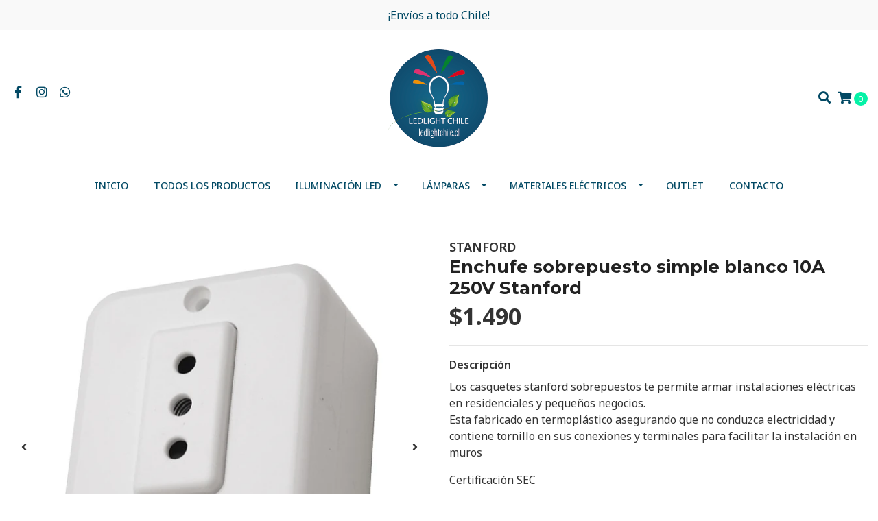

--- FILE ---
content_type: text/html; charset=utf-8
request_url: https://www.ledlightchile.cl/enchufe-sobrepuesto-simple-blanco-10a-250v-stanford
body_size: 17884
content:
<!DOCTYPE html>
<!--[if IE 9]><html class="lt-ie10" lang="en" > <![endif]-->
<html class="no-js" lang="es-CL" xmlns="http://www.w3.org/1999/xhtml"> <!--<![endif]-->
<head>
  <title>Enchufe sobrepuesto simple blanco 10A 250V Stanford</title>
  <meta http-equiv="Content-Type" content="text/html; charset=utf-8" />
  <meta name="description" content="Descubre nuestra amplia oferta en materiales eléctricos. Despachos express en Santiago" />
  <meta name="robots" content="follow, all" />

  <!-- Set the viewport width to device width for mobile -->
  <meta name="viewport" content="width=device-width, initial-scale=1.0" />

  <!-- Facebook Meta tags for Product -->
<meta property="fb:app_id" content="283643215104248" />

  <meta property="og:title" content="Enchufe sobrepuesto simple blanco 10A 250V Stanford" />
  <meta property="og:type" content="product" />
  
    <meta property="og:image" content="" />
  

  
    <meta property="og:brand" content="STANFORD" />
  

  <meta property="product:is_product_shareable" content="1" />

  
    <meta property="product:original_price:amount" content="1490.0"/>
    <meta property="product:price:amount" content="1490.0"/>
     
      <meta property="product:availability" content="instock"/>
    
   

  <meta property="product:original_price:currency" content="CLP"/>
  <meta property="product:price:currency" content="CLP"/>



<meta property="og:description" content="Descubre nuestra amplia oferta en materiales eléctricos. Despachos express en Santiago" />
<meta property="og:url" content="https://www.ledlightchile.cl/enchufe-sobrepuesto-simple-blanco-10a-250v-stanford" />
<meta property="og:site_name" content="Ledlight Chile" />
<meta name="twitter:card" content="summary" />


<meta property="og:locale" content="es_CL" />



  

  <link rel="canonical" href="https://www.ledlightchile.cl/enchufe-sobrepuesto-simple-blanco-10a-250v-stanford">

  <script type="application/ld+json">
  {
    "@context": "http://schema.org/"
    ,
      "@type": "Product",
      "name": "Enchufe sobrepuesto simple blanco 10A 250V Stanford",
      "url": "https://www.ledlightchile.cl/enchufe-sobrepuesto-simple-blanco-10a-250v-stanford",
      "itemCondition": "http://schema.org/NewCondition",
      
      "image": "https://cdnx.jumpseller.com/ledlight-chile/image/40241945/ENCHUFE_SIMPLE_SOBREPUESTO_BLANCO_STANFORD.jpg?1695813459",
      
      "description": "Los casquetes stanford sobrepuestos te permite armar instalaciones eléctricas en residenciales y pequeños negocios.Esta fabricado en termoplástico asegurando que no conduzca electricidad y contiene tornillo en sus conexiones y terminales para facilitar la instalación en murosCertificación SEC10A 250VDespachamos a todo ChileDespacho en 24 horas una vez confirmado el pago. Pregunta por despacho express para Santiago",
      
      "brand": {
        "@type": "Thing",
        "name": "STANFORD"
      },
      
      
        "category": "1935",
      
      "offers": {
        
          
          
          
          
          "@type": "AggregateOffer",
          
            "availability": "http://schema.org/InStock",
          
          "lowPrice": "1490.0",
          "highPrice": "1490.0",
          "offerCount": "1",
          
            
          
          "price": "1490.0",
          
        
        "priceCurrency": "CLP",
        "seller": {
          "@type": "Organization",
          "name": "Ledlight Chile"
        },
        "url": "https://www.ledlightchile.cl/enchufe-sobrepuesto-simple-blanco-10a-250v-stanford",
        "shippingDetails": [
          {
          "@type": "OfferShippingDetails",
          "shippingDestination": [
          
          {
            "@type": "DefinedRegion",
            "addressCountry": "CL"
          }
          ]
          }
        ]
      }
    
  }
  </script>


  <script src="https://cdnjs.cloudflare.com/ajax/libs/jquery/3.4.1/jquery.min.js" integrity="sha384-vk5WoKIaW/vJyUAd9n/wmopsmNhiy+L2Z+SBxGYnUkunIxVxAv/UtMOhba/xskxh" crossorigin="anonymous" ></script>
  <link rel="icon" href="https://assets.jumpseller.com/store/ledlight-chile/themes/420784/settings/8a405ff8a2c8f66502af/Logo%20Ledlighthchile%20.png?1759857075">
  <link rel="stylesheet" href="//stackpath.bootstrapcdn.com/bootstrap/4.3.1/css/bootstrap.min.css" integrity="sha384-ggOyR0iXCbMQv3Xipma34MD+dH/1fQ784/j6cY/iJTQUOhcWr7x9JvoRxT2MZw1T" crossorigin="anonymous">

  <link rel="stylesheet" href="https://cdnjs.cloudflare.com/ajax/libs/font-awesome/5.7.2/css/all.min.css" integrity="sha384-fnmOCqbTlWIlj8LyTjo7mOUStjsKC4pOpQbqyi7RrhN7udi9RwhKkMHpvLbHG9Sr" crossorigin="anonymous" >

  
  <link rel="stylesheet" href="//cdnjs.cloudflare.com/ajax/libs/toastr.js/latest/css/toastr.min.css">
  
  <link rel="stylesheet" type="text/css" href="https://assets.jumpseller.com/store/ledlight-chile/themes/420784/app.css?1768581715"/>
  <link rel="stylesheet" type="text/css" href="https://assets.jumpseller.com/store/ledlight-chile/themes/420784/color_pickers.min.css?1768581715"/>

  
  <script src="//cdnjs.cloudflare.com/ajax/libs/OwlCarousel2/2.3.4/owl.carousel.min.js"></script>
  <link rel="stylesheet" href="//cdnjs.cloudflare.com/ajax/libs/OwlCarousel2/2.3.4/assets/owl.carousel.min.css">
  
  
  <script src="https://assets.jumpseller.com/store/ledlight-chile/themes/420784/owl.carousel2.thumbs.min.js?1768581715"></script>
  

  <script src="//ajax.googleapis.com/ajax/libs/webfont/1.6.26/webfont.js"></script>
<script type="text/javascript">
  WebFont.load({
    google: {
      families: ["Noto Sans:300,400,500,600,700,800", "Montserrat:300,400,500,600,700,800", "Open Sans:300,400,500,600,700,800"]
    }
  });
</script>

<style type="text/css">
  body {
    font-family: 'Noto Sans' !important;
  }

  h1, h2 {
    font-family: 'Montserrat' !important;
  }

  h1 {
    font-size:26px !important
  }

  .navbar-brand,
  .text-logo,
  h1.text-logo{
    font-family: 'Open Sans'!important;
    font-size: 1.25em!important;
  }

  @media (min-width: 768px) {
    .navbar-brand,
    .text-logo,
    h1.text-logo {
      font-size: 40px!important;
    }
  }
  
  body  {
    font-size: 16px !important;
  }

  h2.block-header {
    font-size:28px !important
  }

  #main-menu li a {
    font-size: 14px !important;
  }

  .header-block .social a i,
  .header-block .header_actions-link i {
    font-size: 18px !important;
  }
</style>


  
	 <meta name='google-site-verification' content='jURL2MjnfzpPzqhaa756zMPZ_tVHDa-9KwAo7WlbiOg'/> 
 	 <meta name='google-site-verification' content='jURL2MjnfzpPzqhaa756zMPZ_tVHDa-9KwAo7WlbiOg'/> 
 <meta name="csrf-param" content="authenticity_token" />
<meta name="csrf-token" content="T0IHc0KSWN7Un9hEc8JJZcCXRUEIAkY4I2aKn7G7QMr1-d9va6Xi2LuCVrpDFG0c0kmMnMfsnlpN0teGiStMkw" />




  <script async src="https://www.googletagmanager.com/gtag/js?id=G-M1W0DPGF6V"></script>


  <!-- Google Tag Manager -->
    <script>(function(w,d,s,l,i){w[l]=w[l]||[];w[l].push({'gtm.start':
    new Date().getTime(),event:'gtm.js'});var f=d.getElementsByTagName(s)[0],
    j=d.createElement(s),dl=l!='dataLayer'?'&l='+l:'';j.async=true;j.src=
    'https://www.googletagmanager.com/gtm.js?id='+i+dl;f.parentNode.insertBefore(j,f);
    })(window,document,'script','dataLayer', "GTM-TK92FBJ");</script>
    <!-- End Google Tag Manager -->


  <script async src="https://www.googletagmanager.com/gtag/js?id=AW-10896607558"></script>


<script>
  window.dataLayer = window.dataLayer || [];

  function gtag() {
    dataLayer.push(arguments);
  }

  gtag('js', new Date());

  // custom dimensions (for OKRs metrics)
  let custom_dimension_params = { custom_map: {} };
  
  custom_dimension_params['custom_map']['dimension1'] = 'theme';
  custom_dimension_params['theme'] = "simple";
  
  

  // Send events to Jumpseller GA Account
  // gtag('config', 'G-JBWEC7QQTS', Object.assign({}, { 'allow_enhanced_conversions': true }, custom_dimension_params));

  // Send events to Store Owner GA Account
  
  gtag('config', 'G-M1W0DPGF6V');
  
  
  gtag('config', 'GTM-TK92FBJ');
  
  
  gtag('config', 'AW-10896607558', { 'allow_enhanced_conversions': true });
  

  

  let order_items = null;

  
  // view_item - a user follows a link that goes directly to a product page
  gtag('event', 'view_item', {
    currency: "CLP",
    items: [{
      item_id: "21562681",
      item_name: "Enchufe sobrepuesto simple blanco 10A 250V Stanford",
      discount: "0.0",
      item_brand: "STANFORD",
      price: "1490.0",
      currency: "CLP"
    }],
    value: "1490.0",
  });

  

  
</script>












<script src="https://files.jumpseller.com/javascripts/dist/jumpseller-2.0.0.js" defer="defer"></script></head>

<body>
  <!--[if lt IE 8]>
  <p class="browsehappy">You are using an <strong>outdated</strong> browser. Please <a href="http://browsehappy.com/">upgrade your browser</a> to improve your experience.</p>
  <![endif]-->

  

  
<!-- Fixed Top Bar -->
<div class=" nav-bar message-top">
  <div class=" container-fluid  text-center">
    ¡Envíos a todo Chile! 
  </div>
</div>

<header>
  <div class="container-fluid  header-block trsn py-lg-4 py-0">
    <div class="row align-items-center no-gutters">
      <div class="col-lg-4 col-md-3 col-2">
        <ul class="social d-none d-lg-block list-inline">
          
          <li class="list-inline-item">
            <a href="https://www.facebook.com/Ledlightchile" class="trsn" title="Ir a Facebook" target="_blank">
              <i class="fab fa-facebook-f fa-fw"></i>
            </a>
          </li>
          

          

          
          
          <li class="list-inline-item">
            <a href="https://www.instagram.com/ledlightchile" class="trsn" title="Ir a Instagram" target="_blank">
              <i class="fab fa-instagram fa-fw"></i>
            </a>
          </li>
          

          
          <li class="list-inline-item">
            <a href="https://api.whatsapp.com/send?phone=56944440246&text=Hola%20Ledlight Chile" class="trsn" title="WhatsApp" target="_blank">
              <i class="fab fa-whatsapp fa-fw"></i>
            </a>
          </li>
          
          
        </ul>

      </div>
      <!-- Logo -->
      <div class="col-lg-4 col-md-6 col-8 text-center">
        <a href="https://www.ledlightchile.cl" title="Ledlight Chile">
          
          
          <img src="https://images.jumpseller.com/store/ledlight-chile/store/logo/LOGO STICKER.png?1631664125" class="navbar-brand store-image img-fluid" alt="Ledlight Chile" />
          
        </a>
      </div>
      <div class="col-lg-4 col-md-3 col-2">
        <ul class="list-inline text-right header_actions m-0">
          
          
          
          
          <li class="list-inline-item d-none d-lg-inline-block">
            <button type="button" data-toggle="modal" data-target="#search_modal" class="p-0 header_actions-link">
              <i class="fas fa-search" data-toggle="tooltip" title="Buscar" data-placement="top"></i>
            </button>
            <div id="search_modal" class="modal fade" tabindex="-1" role="dialog" aria-labelledby="search_modal" aria-hidden="true">
              <div class="modal-dialog" role="document">
                <div class="modal-content">
                  <div class="modal-header">
                    <h5 class="modal-title text-center d-block" id="search_modal">Buscar</h5>
                    <button type="button" class="close" data-dismiss="modal" aria-label="Close">
                      <i class="fas fa-times"></i>
                    </button>
                  </div>
                  <div class="modal-body">
                    <form id="header_search-form" class="search-form" method="get" action="/search">
                      <input type="text" value="" name="q" class="form-control" onFocus="javascript:this.value=''" placeholder="Buscar productos" />
                      <button type="submit"><i class="fas fa-search"></i></button>
                    </form>
                  </div>
                </div>
              </div>
            </div>
          </li>
          
          <li class="list-inline-item cart">
            <a id="cart-link" href="/cart" title="Carro de Compras" class="header_actions-link" data-toggle="tooltip" data-placement="top">
              <i class="fas fa-shopping-cart"></i>
              <span class="cart-size">0</span>
            </a>
          </li>
          
        </ul>

      </div>
    </div>
  </div>
</header>

<!-- Navigation -->
<nav id="main-menu" class="navbar-expand-md d-none d-lg-block vertical_menu">
  <div class="collapse navbar-collapse" id="navbarsContainer">
    <ul class="navbar-nav m-auto">
      
      <li class="nav-item  ">
  <a href="/"  title="Inicio" class="level-1 trsn nav-link" >Inicio</a>
  
</li>



      
      <li class="nav-item  ">
  <a href="/todos-los-productos"  title="Todos los productos" class="level-1 trsn nav-link" >Todos los productos</a>
  
</li>



      
      <li class="nav-item dropdown ">
  <a href="/iluminacion-led"  title="Iluminación Led" class="dropdown-toggle level-1 trsn nav-link" data-toggle="">Iluminación Led</a>
  
    <ul class="dropdown-menu multi-level">
      
        <li class="nav-item  ">
  <a href="/iluminacion-led/postes-conicos-1"  title="Postes Cónicos" class="level-1 trsn nav-link" >Postes Cónicos</a>
  
</li>



      
        <li class="nav-item dropdown ">
  <a href="/iluminacion-led/cintas-mangueras-y-fuentes-de-poder"  title="CINTAS MANGUERAS Y FUENTES DE PODER" class="dropdown-toggle level-1 trsn nav-link" data-toggle="">CINTAS MANGUERAS Y FUENTES DE PODER</a>
  
    <ul class="dropdown-menu multi-level">
      
        <li class="nav-item  ">
  <a href="/iluminacion-led/fuente-de-poder-220v-para-exterior"  title="FUENTE DE PODER 12V PARA EXTERIOR" class="level-1 trsn nav-link" >FUENTE DE PODER 12V PARA EXTERIOR</a>
  
</li>



      
        <li class="nav-item  ">
  <a href="/iluminacion-led/fuente-de-poder-220v-para-interior"  title="FUENTE DE PODER 12V PARA INTERIOR" class="level-1 trsn nav-link" >FUENTE DE PODER 12V PARA INTERIOR</a>
  
</li>



      
        <li class="nav-item  ">
  <a href="/iluminacion-led/cinta-led-neon-220v-para-exterior"  title="CINTA LED NEON 220V PARA EXTERIOR" class="level-1 trsn nav-link" >CINTA LED NEON 220V PARA EXTERIOR</a>
  
</li>



      
        <li class="nav-item  ">
  <a href="/iluminacion-led/manguera-led-220v-para-exterior"  title="MANGUERA LED 220V PARA EXTERIOR" class="level-1 trsn nav-link" >MANGUERA LED 220V PARA EXTERIOR</a>
  
</li>



      
        <li class="nav-item  ">
  <a href="/iluminacion-led/cinta-led-12v-para-exterior"  title="CINTA LED 12V PARA EXTERIOR" class="level-1 trsn nav-link" >CINTA LED 12V PARA EXTERIOR</a>
  
</li>



      
        <li class="nav-item  ">
  <a href="/iluminacion-led/cinta-led-12v-para-interior"  title="CINTA LED 12V PARA INTERIOR" class="level-1 trsn nav-link" >CINTA LED 12V PARA INTERIOR</a>
  
</li>



      
    </ul>
  
</li>



      
        <li class="nav-item  ">
  <a href="/iluminacion-led/lineales-led"  title="LINEALES LED" class="level-1 trsn nav-link" >LINEALES LED</a>
  
</li>



      
        <li class="nav-item dropdown ">
  <a href="/iluminacion-led/iluminacion-solar"  title="Iluminación Led solar" class="dropdown-toggle level-1 trsn nav-link" data-toggle="">Iluminación Led solar</a>
  
    <ul class="dropdown-menu multi-level">
      
        <li class="nav-item  ">
  <a href="/iluminacion-led/aplique-led-solar"  title="APLIQUE LED SOLAR" class="level-1 trsn nav-link" >APLIQUE LED SOLAR</a>
  
</li>



      
        <li class="nav-item dropdown ">
  <a href="/iluminacion-led/luminaria-publica-led-solar"  title="LUMINARIA PUBLICA LED SOLAR" class="dropdown-toggle level-1 trsn nav-link" data-toggle="">LUMINARIA PUBLICA LED SOLAR</a>
  
    <ul class="dropdown-menu multi-level">
      
        <li class="nav-item  ">
  <a href="/iluminacion-led/ds43"  title="DS43" class="level-1 trsn nav-link" >DS43</a>
  
</li>



      
    </ul>
  
</li>



      
        <li class="nav-item  ">
  <a href="/iluminacion-led/proyector-de-area-led-solar"  title="Proyector de área Led solar" class="level-1 trsn nav-link" >Proyector de área Led solar</a>
  
</li>



      
    </ul>
  
</li>



      
        <li class="nav-item dropdown ">
  <a href="/iluminacion-led/ampolletas"  title="Ampolletas Led" class="dropdown-toggle level-1 trsn nav-link" data-toggle="">Ampolletas Led</a>
  
    <ul class="dropdown-menu multi-level">
      
        <li class="nav-item  ">
  <a href="/iluminacion-led/ampolleta-led-ar111"  title="AMPOLLETA LED AR111" class="level-1 trsn nav-link" >AMPOLLETA LED AR111</a>
  
</li>



      
        <li class="nav-item  ">
  <a href="/iluminacion-led/ampolleta-led-e40"  title="Ampolletas Led E40" class="level-1 trsn nav-link" >Ampolletas Led E40</a>
  
</li>



      
        <li class="nav-item  ">
  <a href="/iluminacion-led/ampolleta-led-alta-potencia"  title="Ampolletas Led Alta Potencia" class="level-1 trsn nav-link" >Ampolletas Led Alta Potencia</a>
  
</li>



      
        <li class="nav-item  ">
  <a href="/iluminacion-led/ampolletas/ampolletas-led-vintage"  title="Ampolletas Led Vintage" class="level-1 trsn nav-link" >Ampolletas Led Vintage</a>
  
</li>



      
        <li class="nav-item  ">
  <a href="/iluminacion-led/ampolletas/ampolletas-led-a60"  title="Ampolletas Led E27" class="level-1 trsn nav-link" >Ampolletas Led E27</a>
  
</li>



      
        <li class="nav-item  ">
  <a href="/iluminacion-led/ampolletas/ampolletas-led-gu10"  title="Ampolletas Led GU10" class="level-1 trsn nav-link" >Ampolletas Led GU10</a>
  
</li>



      
    </ul>
  
</li>



      
        <li class="nav-item dropdown ">
  <a href="/iluminacion-led/luminarias-y-kits-de-emergencia"  title="Luminarias y Kits de Emergencia" class="dropdown-toggle level-1 trsn nav-link" data-toggle="">Luminarias y Kits de Emergencia</a>
  
    <ul class="dropdown-menu multi-level">
      
        <li class="nav-item  ">
  <a href="/iluminacion-led/senaletica-de-emergencia"  title="SEÑALETICA LED DE EMERGENCIA" class="level-1 trsn nav-link" >SEÑALETICA LED DE EMERGENCIA</a>
  
</li>



      
        <li class="nav-item  ">
  <a href="/iluminacion-led/kit-de-emergencia"  title="KIT DE EMERGENCIA" class="level-1 trsn nav-link" >KIT DE EMERGENCIA</a>
  
</li>



      
        <li class="nav-item  ">
  <a href="/iluminacion-led/lamparas-de-emergencia"  title="LAMPARAS DE EMERGENCIA LED" class="level-1 trsn nav-link" >LAMPARAS DE EMERGENCIA LED</a>
  
</li>



      
    </ul>
  
</li>



      
        <li class="nav-item dropdown ">
  <a href="/iluminacion-led/focos-antiexplosivos"  title="Luminarias Antiexplosivas Led" class="dropdown-toggle level-1 trsn nav-link" data-toggle="">Luminarias Antiexplosivas Led</a>
  
    <ul class="dropdown-menu multi-level">
      
        <li class="nav-item  ">
  <a href="/iluminacion-led/focos-antiexplosivos/proyector-led-a-prueba-de-explosion"  title="PROYECTOR LED A PRUEBA DE EXPLOSION" class="level-1 trsn nav-link" >PROYECTOR LED A PRUEBA DE EXPLOSION</a>
  
</li>



      
        <li class="nav-item  ">
  <a href="/iluminacion-led/focos-antiexplosivos/luminaria-led-tri-proof-a-prueba-de-explosion"  title="LUMINARIA LED TRI-PROOF A PRUEBA DE EXPLOSION" class="level-1 trsn nav-link" >LUMINARIA LED TRI-PROOF A PRUEBA DE EXPLOSION</a>
  
</li>



      
    </ul>
  
</li>



      
        <li class="nav-item dropdown ">
  <a href="/iluminacion-led/luminarias-publicas-y-ornamentales"  title="Luminarias Públicas y Ornamentales" class="dropdown-toggle level-1 trsn nav-link" data-toggle="">Luminarias Públicas y Ornamentales</a>
  
    <ul class="dropdown-menu multi-level">
      
        <li class="nav-item  ">
  <a href="/iluminacion-led/luminarias-publicas-y-ornamentales/postes-conicos"  title="Postes Cónicos" class="level-1 trsn nav-link" >Postes Cónicos</a>
  
</li>



      
        <li class="nav-item  ">
  <a href="/iluminacion-led/luminaria-publica-led"  title="LUMINARIA PUBLICA LED" class="level-1 trsn nav-link" >LUMINARIA PUBLICA LED</a>
  
</li>



      
        <li class="nav-item  ">
  <a href="/iluminacion-led/luminarias-publicas-y-ornamentales/luminaria-pagoda"  title="LUMINARIA PAGODA LED" class="level-1 trsn nav-link" >LUMINARIA PAGODA LED</a>
  
</li>



      
        <li class="nav-item  ">
  <a href="/iluminacion-led/luminarias-publicas-y-ornamentales/luminaria-publica-philips-ds43"  title="LUMINARIA PUBLICA LED DS43" class="level-1 trsn nav-link" >LUMINARIA PUBLICA LED DS43</a>
  
</li>



      
    </ul>
  
</li>



      
        <li class="nav-item dropdown ">
  <a href="/iluminacion-led/campanas"  title="CAMPANAS LED" class="dropdown-toggle level-1 trsn nav-link" data-toggle="">CAMPANAS LED</a>
  
    <ul class="dropdown-menu multi-level">
      
        <li class="nav-item  ">
  <a href="/iluminacion-led/campanas/campana-led-ufo-linea-eco"  title="CAMPANA LED UFO LINEA ECO" class="level-1 trsn nav-link" >CAMPANA LED UFO LINEA ECO</a>
  
</li>



      
        <li class="nav-item  ">
  <a href="/iluminacion-led/campanas-ufo-linea-eco"  title="CAMPANAS LED UFO LINEA ECONOMICA" class="level-1 trsn nav-link" >CAMPANAS LED UFO LINEA ECONOMICA</a>
  
</li>



      
        <li class="nav-item  ">
  <a href="/iluminacion-led/campanas-ufo-linea-standard"  title="CAMPANAS LED UFO LINEA STANDARD" class="level-1 trsn nav-link" >CAMPANAS LED UFO LINEA STANDARD</a>
  
</li>



      
        <li class="nav-item  ">
  <a href="/iluminacion-led/campanas-ufo-linea-premium"  title="CAMPANAS LED UFO LINEA PREMIUM" class="level-1 trsn nav-link" >CAMPANAS LED UFO LINEA PREMIUM</a>
  
</li>



      
        <li class="nav-item  ">
  <a href="/iluminacion-led/campanas-highpower-alta-potencia"  title="CAMPANAS LED HIGHPOWER ALTA POTENCIA" class="level-1 trsn nav-link" >CAMPANAS LED HIGHPOWER ALTA POTENCIA</a>
  
</li>



      
        <li class="nav-item  ">
  <a href="/iluminacion-led/campanas-highbay"  title="CAMPANAS LED HIGHBAY SMD" class="level-1 trsn nav-link" >CAMPANAS LED HIGHBAY SMD</a>
  
</li>



      
    </ul>
  
</li>



      
        <li class="nav-item  ">
  <a href="/iluminacion-led/iluminacion-de-jardin"  title="Iluminación de Jardín" class="level-1 trsn nav-link" >Iluminación de Jardín</a>
  
</li>



      
        <li class="nav-item  ">
  <a href="/tubos-led"  title="Tubos Led" class="level-1 trsn nav-link" >Tubos Led</a>
  
</li>



      
        <li class="nav-item dropdown ">
  <a href="/proyectores-de-area-led"  title="Proyectores de Área Led" class="dropdown-toggle level-1 trsn nav-link" data-toggle="">Proyectores de Área Led</a>
  
    <ul class="dropdown-menu multi-level">
      
        <li class="nav-item  ">
  <a href="/iluminacion-led/proyector-de-area-led-rgb"  title="Proyector de área Led RGB" class="level-1 trsn nav-link" >Proyector de área Led RGB</a>
  
</li>



      
        <li class="nav-item  ">
  <a href="/iluminacion-led/proyector-de-area-led-smd-ip66"  title="PROYECTOR DE AREA LED SMD IP66" class="level-1 trsn nav-link" >PROYECTOR DE AREA LED SMD IP66</a>
  
</li>



      
        <li class="nav-item  ">
  <a href="/iluminacion-led/proyector-de-area-led-con-sensor-de-movimiento"  title="Proyector de área Led con sensor de movimiento" class="level-1 trsn nav-link" >Proyector de área Led con sensor de movimiento</a>
  
</li>



      
        <li class="nav-item  ">
  <a href="/iluminacion-led/proyector-de-area-led-tipo-estadio"  title="Proyector de área Led tipo Estadio" class="level-1 trsn nav-link" >Proyector de área Led tipo Estadio</a>
  
</li>



      
        <li class="nav-item  ">
  <a href="/iluminacion-led/proyector-de-area-led-recargable"  title="Proyector de área Led recargable" class="level-1 trsn nav-link" >Proyector de área Led recargable</a>
  
</li>



      
        <li class="nav-item  ">
  <a href="/iluminacion-led/proyector-de-area-led-antivandalico"  title="Proyector de área Led Antivandálico" class="level-1 trsn nav-link" >Proyector de área Led Antivandálico</a>
  
</li>



      
        <li class="nav-item  ">
  <a href="/iluminacion-led/proyector-de-area-led-ultra-plano-smd-economico"  title="Proyector de área Led Plano SMD" class="level-1 trsn nav-link" >Proyector de área Led Plano SMD</a>
  
</li>



      
    </ul>
  
</li>



      
        <li class="nav-item dropdown ">
  <a href="/paneles"  title="Paneles Led" class="dropdown-toggle level-1 trsn nav-link" data-toggle="">Paneles Led</a>
  
    <ul class="dropdown-menu multi-level">
      
        <li class="nav-item  ">
  <a href="/iluminacion-led/panel-led-cielo-americano"  title="Panel Led cielo americano" class="level-1 trsn nav-link" >Panel Led cielo americano</a>
  
</li>



      
        <li class="nav-item  ">
  <a href="/iluminacion-led/sobrepuestos"  title="Panel Led sobrepuestos" class="level-1 trsn nav-link" >Panel Led sobrepuestos</a>
  
</li>



      
        <li class="nav-item  ">
  <a href="/iluminacion-led/embutidos"  title="Panel Led embutido" class="level-1 trsn nav-link" >Panel Led embutido</a>
  
</li>



      
    </ul>
  
</li>



      
        <li class="nav-item dropdown ">
  <a href="/focos-y-apliques"  title="Focos y apliques Led" class="dropdown-toggle level-1 trsn nav-link" data-toggle="">Focos y apliques Led</a>
  
    <ul class="dropdown-menu multi-level">
      
        <li class="nav-item  ">
  <a href="/iluminacion-led/focos-puzzle"  title="FOCOS PUZZLE" class="level-1 trsn nav-link" >FOCOS PUZZLE</a>
  
</li>



      
        <li class="nav-item  ">
  <a href="/iluminacion-led/apliques-embutidos"  title="Apliques Led embutidos" class="level-1 trsn nav-link" >Apliques Led embutidos</a>
  
</li>



      
        <li class="nav-item  ">
  <a href="/iluminacion-led/apliques-sobrepuestos"  title="Apliques Led sobrepuestos" class="level-1 trsn nav-link" >Apliques Led sobrepuestos</a>
  
</li>



      
        <li class="nav-item  ">
  <a href="/iluminacion-led/focos-sobrepuestos"  title="Focos Led sobrepuestos" class="level-1 trsn nav-link" >Focos Led sobrepuestos</a>
  
</li>



      
        <li class="nav-item  ">
  <a href="/iluminacion-led/focos-embutidos"  title="Focos Led embutidos" class="level-1 trsn nav-link" >Focos Led embutidos</a>
  
</li>



      
        <li class="nav-item  ">
  <a href="/focos-de-riel"  title="Focos de Riel Led" class="level-1 trsn nav-link" >Focos de Riel Led</a>
  
</li>



      
        <li class="nav-item  ">
  <a href="/iluminacion-led/focos-de-piso"  title="Focos de Piso Led" class="level-1 trsn nav-link" >Focos de Piso Led</a>
  
</li>



      
    </ul>
  
</li>



      
        <li class="nav-item  ">
  <a href="/estancos-canoas-y-alta-eficiencia"  title="Estancos Canoas y Alta Eficiencia" class="level-1 trsn nav-link" >Estancos Canoas y Alta Eficiencia</a>
  
</li>



      
    </ul>
  
</li>



      
      <li class="nav-item dropdown ">
  <a href="/lamparas"  title="Lámparas" class="dropdown-toggle level-1 trsn nav-link" data-toggle="">Lámparas</a>
  
    <ul class="dropdown-menu multi-level">
      
        <li class="nav-item  ">
  <a href="/lamparas/lamparas-colgantes-2"  title="Lámparas colgantes" class="level-1 trsn nav-link" >Lámparas colgantes</a>
  
</li>



      
        <li class="nav-item  ">
  <a href="/lamparas/lamparas-de-pie"  title="Lámparas de pie" class="level-1 trsn nav-link" >Lámparas de pie</a>
  
</li>



      
        <li class="nav-item  ">
  <a href="/lamparas/lamparas-de-mesa"  title="Lámparas de mesa" class="level-1 trsn nav-link" >Lámparas de mesa</a>
  
</li>



      
    </ul>
  
</li>



      
      <li class="nav-item dropdown ">
  <a href="/materiales-electricos"  title="Materiales Eléctricos" class="dropdown-toggle level-1 trsn nav-link" data-toggle="">Materiales Eléctricos</a>
  
    <ul class="dropdown-menu multi-level">
      
        <li class="nav-item  ">
  <a href="/materiales-electricos/postes-conicos"  title="Postes Cónicos" class="level-1 trsn nav-link" >Postes Cónicos</a>
  
</li>



      
        <li class="nav-item  ">
  <a href="/materiales-electricos/alargadores-y-extensiones"  title="ALARGADORES Y EXTENSIONES" class="level-1 trsn nav-link" >ALARGADORES Y EXTENSIONES</a>
  
</li>



      
        <li class="nav-item dropdown ">
  <a href="/materiales-electricos/conductores"  title="CONDUCTORES" class="dropdown-toggle level-1 trsn nav-link" data-toggle="">CONDUCTORES</a>
  
    <ul class="dropdown-menu multi-level">
      
        <li class="nav-item  ">
  <a href="/materiales-electricos/accesorios-para-preensamblado"  title="ACCESORIOS PARA PREENSAMBLADO" class="level-1 trsn nav-link" >ACCESORIOS PARA PREENSAMBLADO</a>
  
</li>



      
        <li class="nav-item  ">
  <a href="/materiales-electricos/cable-aluminio-subterraneo"  title="CABLE ALUMINIO SUBTERRÁNEO" class="level-1 trsn nav-link" >CABLE ALUMINIO SUBTERRÁNEO</a>
  
</li>



      
        <li class="nav-item  ">
  <a href="/materiales-electricos/cable-alumnio-preensamblado"  title="CABLE ALUMNIO PREENSAMBLADO" class="level-1 trsn nav-link" >CABLE ALUMNIO PREENSAMBLADO</a>
  
</li>



      
        <li class="nav-item  ">
  <a href="/materiales-electricos/cordon"  title="CORDÓN" class="level-1 trsn nav-link" >CORDÓN</a>
  
</li>



      
        <li class="nav-item  ">
  <a href="/materiales-electricos/cable-libre-de-halogeno"  title="CABLE LIBRE DE HALOGENO" class="level-1 trsn nav-link" >CABLE LIBRE DE HALOGENO</a>
  
</li>



      
        <li class="nav-item  ">
  <a href="/materiales-electricos/cable-concentrico"  title="CABLE CONCENTRICO" class="level-1 trsn nav-link" >CABLE CONCENTRICO</a>
  
</li>



      
        <li class="nav-item  ">
  <a href="/materiales-electricos/cable-paralelo"  title="CABLE PARALELO" class="level-1 trsn nav-link" >CABLE PARALELO</a>
  
</li>



      
    </ul>
  
</li>



      
        <li class="nav-item  ">
  <a href="/materiales-electricos/gabinetes-metalicos"  title="GABINETES METALICOS" class="level-1 trsn nav-link" >GABINETES METALICOS</a>
  
</li>



      
        <li class="nav-item dropdown ">
  <a href="/materiales-electricos/automatizacion"  title="AUTOMATIZACION" class="dropdown-toggle level-1 trsn nav-link" data-toggle="">AUTOMATIZACION</a>
  
    <ul class="dropdown-menu multi-level">
      
        <li class="nav-item  ">
  <a href="/materiales-electricos/interruptor-diferencial"  title="INTERRUPTOR DIFERENCIAL" class="level-1 trsn nav-link" >INTERRUPTOR DIFERENCIAL</a>
  
</li>



      
        <li class="nav-item  ">
  <a href="/materiales-electricos/automaticos"  title="AUTOMATICOS" class="level-1 trsn nav-link" >AUTOMATICOS</a>
  
</li>



      
        <li class="nav-item  ">
  <a href="/materiales-electricos/rele-termico"  title="RELÉ TÉRMICO" class="level-1 trsn nav-link" >RELÉ TÉRMICO</a>
  
</li>



      
        <li class="nav-item  ">
  <a href="/materiales-electricos/guardamotor"  title="GUARDAMOTOR" class="level-1 trsn nav-link" >GUARDAMOTOR</a>
  
</li>



      
        <li class="nav-item  ">
  <a href="/materiales-electricos/contactor"  title="CONTACTOR" class="level-1 trsn nav-link" >CONTACTOR</a>
  
</li>



      
        <li class="nav-item  ">
  <a href="/materiales-electricos/interruptor-de-caja-moldeada"  title="INTERRUPTOR DE CAJA MOLDEADA" class="level-1 trsn nav-link" >INTERRUPTOR DE CAJA MOLDEADA</a>
  
</li>



      
    </ul>
  
</li>



      
        <li class="nav-item dropdown ">
  <a href="/materiales-electricos/modulos"  title="MODULOS" class="dropdown-toggle level-1 trsn nav-link" data-toggle="">MODULOS</a>
  
    <ul class="dropdown-menu multi-level">
      
        <li class="nav-item  ">
  <a href="/materiales-electricos/modulo-interruptor"  title="MODULO INTERRUPTOR" class="level-1 trsn nav-link" >MODULO INTERRUPTOR</a>
  
</li>



      
        <li class="nav-item  ">
  <a href="/materiales-electricos/modulo-enchufe"  title="MODULO ENCHUFE" class="level-1 trsn nav-link" >MODULO ENCHUFE</a>
  
</li>



      
    </ul>
  
</li>



      
        <li class="nav-item dropdown ">
  <a href="/materiales-electricos/interruptores"  title="INTERRUPTORES" class="dropdown-toggle level-1 trsn nav-link" data-toggle="">INTERRUPTORES</a>
  
    <ul class="dropdown-menu multi-level">
      
        <li class="nav-item  ">
  <a href="/materiales-electricos/linea-cafe"  title="LINEA CAFÉ" class="level-1 trsn nav-link" >LINEA CAFÉ</a>
  
</li>



      
        <li class="nav-item  ">
  <a href="/materiales-electricos/linea-champagne"  title="LINEA CHAMPAGNE" class="level-1 trsn nav-link" >LINEA CHAMPAGNE</a>
  
</li>



      
        <li class="nav-item  ">
  <a href="/materiales-electricos/linea-blanca"  title="LINEA BLANCA" class="level-1 trsn nav-link" >LINEA BLANCA</a>
  
</li>



      
        <li class="nav-item  ">
  <a href="/materiales-electricos/linea-negra"  title="LINEA NEGRA" class="level-1 trsn nav-link" >LINEA NEGRA</a>
  
</li>



      
    </ul>
  
</li>



      
        <li class="nav-item dropdown ">
  <a href="/materiales-electricos/enchufes"  title="ENCHUFES" class="dropdown-toggle level-1 trsn nav-link" data-toggle="">ENCHUFES</a>
  
    <ul class="dropdown-menu multi-level">
      
        <li class="nav-item  ">
  <a href="/materiales-electricos/enchufe-sobrepuesto"  title="ENCHUFE SOBREPUESTO" class="level-1 trsn nav-link" >ENCHUFE SOBREPUESTO</a>
  
</li>



      
        <li class="nav-item dropdown ">
  <a href="/materiales-electricos/placa-enchufe"  title="PLACA ENCHUFE" class="dropdown-toggle level-1 trsn nav-link" data-toggle="">PLACA ENCHUFE</a>
  
    <ul class="dropdown-menu multi-level">
      
        <li class="nav-item  ">
  <a href="/materiales-electricos/linea-negra"  title="LINEA NEGRA" class="level-1 trsn nav-link" >LINEA NEGRA</a>
  
</li>



      
        <li class="nav-item  ">
  <a href="/materiales-electricos/enchufes/linea-champagne"  title="LINEA CHAMPAGNE" class="level-1 trsn nav-link" >LINEA CHAMPAGNE</a>
  
</li>



      
        <li class="nav-item  ">
  <a href="/materiales-electricos/enchufes/linea-cafe"  title="LINEA CAFÉ" class="level-1 trsn nav-link" >LINEA CAFÉ</a>
  
</li>



      
        <li class="nav-item  ">
  <a href="/materiales-electricos/enchufes/linea-blanca"  title="LINEA BLANCA" class="level-1 trsn nav-link" >LINEA BLANCA</a>
  
</li>



      
    </ul>
  
</li>



      
        <li class="nav-item  ">
  <a href="/materiales-electricos/hidrobox"  title="HIDROBOX" class="level-1 trsn nav-link" >HIDROBOX</a>
  
</li>



      
        <li class="nav-item  ">
  <a href="/materiales-electricos/adaptador-enchufe"  title="ADAPTADOR ENCHUFE" class="level-1 trsn nav-link" >ADAPTADOR ENCHUFE</a>
  
</li>



      
        <li class="nav-item  ">
  <a href="/materiales-electricos/enchufe-industrial"  title="ENCHUFE INDUSTRIAL" class="level-1 trsn nav-link" >ENCHUFE INDUSTRIAL</a>
  
</li>



      
        <li class="nav-item  ">
  <a href="/materiales-electricos/enchufe-volante"  title="ENCHUFE VOLANTE" class="level-1 trsn nav-link" >ENCHUFE VOLANTE</a>
  
</li>



      
    </ul>
  
</li>



      
        <li class="nav-item dropdown ">
  <a href="/materiales-electricos/canalizacion"  title="Canalización" class="dropdown-toggle level-1 trsn nav-link" data-toggle="">Canalización</a>
  
    <ul class="dropdown-menu multi-level">
      
        <li class="nav-item  ">
  <a href="/materiales-electricos/cajas"  title="Cajas" class="level-1 trsn nav-link" >Cajas</a>
  
</li>



      
        <li class="nav-item  ">
  <a href="/materiales-electricos/fijaciones"  title="Fijaciones y conectores" class="level-1 trsn nav-link" >Fijaciones y conectores</a>
  
</li>



      
        <li class="nav-item  ">
  <a href="/materiales-electricos/tuberia-metalica-flexible"  title="Tubería metálica flexible" class="level-1 trsn nav-link" >Tubería metálica flexible</a>
  
</li>



      
        <li class="nav-item  ">
  <a href="/materiales-electricos/tuberia-metalica-rigida"  title="Tubería metálica rígida" class="level-1 trsn nav-link" >Tubería metálica rígida</a>
  
</li>



      
    </ul>
  
</li>



      
    </ul>
  
</li>



      
      <li class="nav-item  ">
  <a href="/ofertas-cyber"  title="outlet" class="level-1 trsn nav-link" >outlet</a>
  
</li>



      
      <li class="nav-item  ">
  <a href="/contact"  title="Contacto" class="level-1 trsn nav-link" >Contacto</a>
  
</li>



      
    </ul>
  </div>
</nav>
<script>
  $(function () {
    $('[data-toggle="tooltip"]').tooltip()
  })
  
</script>


  <!-- Navigation Mobile -->
<div class="mobilenav d-lg-none trsn">
  <div class="menu-header">
    <div class="item item-1 trsn">
      <i class="fas fa-search"></i>
      <form id="search_mini_form_mobile" class="navbar-form form-inline trsn" method="get" action="/search">
        <input type="text" value="" name="q" class="form-text" onFocus="javascript:this.value=''" placeholder="Buscar productos" />
      </form>
    </div>
    
    

    <div class="nav-icon">
      <span></span>
      <span></span>
      <span></span>
      <span></span>
    </div>
  </div>
  <div class="menu-top"></div>
  <div class="mobilenav-inner">
    <ul class="menu-mobile trsn">
      
      <li class=" ">
  
  <a href="/" title="Inicio" >Inicio</a>
  

  
</li>

      
      <li class=" ">
  
  <a href="/todos-los-productos" title="Todos los productos" >Todos los productos</a>
  

  
</li>

      
      <li class="has-dropdown ">
  
  <a title="Iluminación Led" class="level-1  first-trigger">Iluminación Led <i class="fas fa-angle-right" aria-hidden="true"></i></a>
  

  
  <ul class="level-1 dropdown">
    <li><a title="Volver" class="back-level-1"><i class="fas fa-angle-double-left" aria-hidden="true"></i> Volver</a></li>
    <li><a title="Iluminación Led" class="top-category" >Iluminación Led</a></li>
    
    	<li class=" ">
  
  <a href="/iluminacion-led/postes-conicos-1" title="Postes Cónicos" >Postes Cónicos</a>
  

  
</li>

    
    	<li class="has-dropdown ">
  
  <a title="CINTAS MANGUERAS Y FUENTES DE PODER" class="level-2  last-trigger">CINTAS MANGUERAS Y FUENTES DE PODER <i class="fas fa-angle-right" aria-hidden="true"></i></a>
  

  
  <ul class="level-2 dropdown">
    <li><a title="Volver" class="back-level-2"><i class="fas fa-angle-double-left" aria-hidden="true"></i> Volver</a></li>
    <li><a title="CINTAS MANGUERAS Y FUENTES DE PODER" class="top-category" >CINTAS MANGUERAS Y FUENTES DE PODER</a></li>
    
    	<li class=" ">
  
  <a href="/iluminacion-led/fuente-de-poder-220v-para-exterior" title="FUENTE DE PODER 12V PARA EXTERIOR" >FUENTE DE PODER 12V PARA EXTERIOR</a>
  

  
</li>

    
    	<li class=" ">
  
  <a href="/iluminacion-led/fuente-de-poder-220v-para-interior" title="FUENTE DE PODER 12V PARA INTERIOR" >FUENTE DE PODER 12V PARA INTERIOR</a>
  

  
</li>

    
    	<li class=" ">
  
  <a href="/iluminacion-led/cinta-led-neon-220v-para-exterior" title="CINTA LED NEON 220V PARA EXTERIOR" >CINTA LED NEON 220V PARA EXTERIOR</a>
  

  
</li>

    
    	<li class=" ">
  
  <a href="/iluminacion-led/manguera-led-220v-para-exterior" title="MANGUERA LED 220V PARA EXTERIOR" >MANGUERA LED 220V PARA EXTERIOR</a>
  

  
</li>

    
    	<li class=" ">
  
  <a href="/iluminacion-led/cinta-led-12v-para-exterior" title="CINTA LED 12V PARA EXTERIOR" >CINTA LED 12V PARA EXTERIOR</a>
  

  
</li>

    
    	<li class=" ">
  
  <a href="/iluminacion-led/cinta-led-12v-para-interior" title="CINTA LED 12V PARA INTERIOR" >CINTA LED 12V PARA INTERIOR</a>
  

  
</li>

    
    <li><a href="/iluminacion-led/cintas-mangueras-y-fuentes-de-poder" title="CINTAS MANGUERAS Y FUENTES DE PODER" class="goto">Ir a <span>CINTAS MANGUERAS Y FUENTES DE PODER</span></a></li>
  </ul>
  
</li>

    
    	<li class=" ">
  
  <a href="/iluminacion-led/lineales-led" title="LINEALES LED" >LINEALES LED</a>
  

  
</li>

    
    	<li class="has-dropdown ">
  
  <a title="Iluminación Led solar" class="level-2  last-trigger">Iluminación Led solar <i class="fas fa-angle-right" aria-hidden="true"></i></a>
  

  
  <ul class="level-2 dropdown">
    <li><a title="Volver" class="back-level-2"><i class="fas fa-angle-double-left" aria-hidden="true"></i> Volver</a></li>
    <li><a title="Iluminación Led solar" class="top-category" >Iluminación Led solar</a></li>
    
    	<li class=" ">
  
  <a href="/iluminacion-led/aplique-led-solar" title="APLIQUE LED SOLAR" >APLIQUE LED SOLAR</a>
  

  
</li>

    
    	<li class="has-dropdown ">
  
  <a title="LUMINARIA PUBLICA LED SOLAR" class="level-3  last-trigger">LUMINARIA PUBLICA LED SOLAR <i class="fas fa-angle-right" aria-hidden="true"></i></a>
  

  
  <ul class="level-3 dropdown">
    <li><a title="Volver" class="back-level-3"><i class="fas fa-angle-double-left" aria-hidden="true"></i> Volver</a></li>
    <li><a title="LUMINARIA PUBLICA LED SOLAR" class="top-category" >LUMINARIA PUBLICA LED SOLAR</a></li>
    
    	<li class=" ">
  
  <a href="/iluminacion-led/ds43" title="DS43" >DS43</a>
  

  
</li>

    
    <li><a href="/iluminacion-led/luminaria-publica-led-solar" title="LUMINARIA PUBLICA LED SOLAR" class="goto">Ir a <span>LUMINARIA PUBLICA LED SOLAR</span></a></li>
  </ul>
  
</li>

    
    	<li class=" ">
  
  <a href="/iluminacion-led/proyector-de-area-led-solar" title="Proyector de área Led solar" >Proyector de área Led solar</a>
  

  
</li>

    
    <li><a href="/iluminacion-led/iluminacion-solar" title="Iluminación Led solar" class="goto">Ir a <span>Iluminación Led solar</span></a></li>
  </ul>
  
</li>

    
    	<li class="has-dropdown ">
  
  <a title="Ampolletas Led" class="level-2  last-trigger">Ampolletas Led <i class="fas fa-angle-right" aria-hidden="true"></i></a>
  

  
  <ul class="level-2 dropdown">
    <li><a title="Volver" class="back-level-2"><i class="fas fa-angle-double-left" aria-hidden="true"></i> Volver</a></li>
    <li><a title="Ampolletas Led" class="top-category" >Ampolletas Led</a></li>
    
    	<li class=" ">
  
  <a href="/iluminacion-led/ampolleta-led-ar111" title="AMPOLLETA LED AR111" >AMPOLLETA LED AR111</a>
  

  
</li>

    
    	<li class=" ">
  
  <a href="/iluminacion-led/ampolleta-led-e40" title="Ampolletas Led E40" >Ampolletas Led E40</a>
  

  
</li>

    
    	<li class=" ">
  
  <a href="/iluminacion-led/ampolleta-led-alta-potencia" title="Ampolletas Led Alta Potencia" >Ampolletas Led Alta Potencia</a>
  

  
</li>

    
    	<li class=" ">
  
  <a href="/iluminacion-led/ampolletas/ampolletas-led-vintage" title="Ampolletas Led Vintage" >Ampolletas Led Vintage</a>
  

  
</li>

    
    	<li class=" ">
  
  <a href="/iluminacion-led/ampolletas/ampolletas-led-a60" title="Ampolletas Led E27" >Ampolletas Led E27</a>
  

  
</li>

    
    	<li class=" ">
  
  <a href="/iluminacion-led/ampolletas/ampolletas-led-gu10" title="Ampolletas Led GU10" >Ampolletas Led GU10</a>
  

  
</li>

    
    <li><a href="/iluminacion-led/ampolletas" title="Ampolletas Led" class="goto">Ir a <span>Ampolletas Led</span></a></li>
  </ul>
  
</li>

    
    	<li class="has-dropdown ">
  
  <a title="Luminarias y Kits de Emergencia" class="level-2  last-trigger">Luminarias y Kits de Emergencia <i class="fas fa-angle-right" aria-hidden="true"></i></a>
  

  
  <ul class="level-2 dropdown">
    <li><a title="Volver" class="back-level-2"><i class="fas fa-angle-double-left" aria-hidden="true"></i> Volver</a></li>
    <li><a title="Luminarias y Kits de Emergencia" class="top-category" >Luminarias y Kits de Emergencia</a></li>
    
    	<li class=" ">
  
  <a href="/iluminacion-led/senaletica-de-emergencia" title="SEÑALETICA LED DE EMERGENCIA" >SEÑALETICA LED DE EMERGENCIA</a>
  

  
</li>

    
    	<li class=" ">
  
  <a href="/iluminacion-led/kit-de-emergencia" title="KIT DE EMERGENCIA" >KIT DE EMERGENCIA</a>
  

  
</li>

    
    	<li class=" ">
  
  <a href="/iluminacion-led/lamparas-de-emergencia" title="LAMPARAS DE EMERGENCIA LED" >LAMPARAS DE EMERGENCIA LED</a>
  

  
</li>

    
    <li><a href="/iluminacion-led/luminarias-y-kits-de-emergencia" title="Luminarias y Kits de Emergencia" class="goto">Ir a <span>Luminarias y Kits de Emergencia</span></a></li>
  </ul>
  
</li>

    
    	<li class="has-dropdown ">
  
  <a title="Luminarias Antiexplosivas Led" class="level-2  last-trigger">Luminarias Antiexplosivas Led <i class="fas fa-angle-right" aria-hidden="true"></i></a>
  

  
  <ul class="level-2 dropdown">
    <li><a title="Volver" class="back-level-2"><i class="fas fa-angle-double-left" aria-hidden="true"></i> Volver</a></li>
    <li><a title="Luminarias Antiexplosivas Led" class="top-category" >Luminarias Antiexplosivas Led</a></li>
    
    	<li class=" ">
  
  <a href="/iluminacion-led/focos-antiexplosivos/proyector-led-a-prueba-de-explosion" title="PROYECTOR LED A PRUEBA DE EXPLOSION" >PROYECTOR LED A PRUEBA DE EXPLOSION</a>
  

  
</li>

    
    	<li class=" ">
  
  <a href="/iluminacion-led/focos-antiexplosivos/luminaria-led-tri-proof-a-prueba-de-explosion" title="LUMINARIA LED TRI-PROOF A PRUEBA DE EXPLOSION" >LUMINARIA LED TRI-PROOF A PRUEBA DE EXPLOSION</a>
  

  
</li>

    
    <li><a href="/iluminacion-led/focos-antiexplosivos" title="Luminarias Antiexplosivas Led" class="goto">Ir a <span>Luminarias Antiexplosivas Led</span></a></li>
  </ul>
  
</li>

    
    	<li class="has-dropdown ">
  
  <a title="Luminarias Públicas y Ornamentales" class="level-2  last-trigger">Luminarias Públicas y Ornamentales <i class="fas fa-angle-right" aria-hidden="true"></i></a>
  

  
  <ul class="level-2 dropdown">
    <li><a title="Volver" class="back-level-2"><i class="fas fa-angle-double-left" aria-hidden="true"></i> Volver</a></li>
    <li><a title="Luminarias Públicas y Ornamentales" class="top-category" >Luminarias Públicas y Ornamentales</a></li>
    
    	<li class=" ">
  
  <a href="/iluminacion-led/luminarias-publicas-y-ornamentales/postes-conicos" title="Postes Cónicos" >Postes Cónicos</a>
  

  
</li>

    
    	<li class=" ">
  
  <a href="/iluminacion-led/luminaria-publica-led" title="LUMINARIA PUBLICA LED" >LUMINARIA PUBLICA LED</a>
  

  
</li>

    
    	<li class=" ">
  
  <a href="/iluminacion-led/luminarias-publicas-y-ornamentales/luminaria-pagoda" title="LUMINARIA PAGODA LED" >LUMINARIA PAGODA LED</a>
  

  
</li>

    
    	<li class=" ">
  
  <a href="/iluminacion-led/luminarias-publicas-y-ornamentales/luminaria-publica-philips-ds43" title="LUMINARIA PUBLICA LED DS43" >LUMINARIA PUBLICA LED DS43</a>
  

  
</li>

    
    <li><a href="/iluminacion-led/luminarias-publicas-y-ornamentales" title="Luminarias Públicas y Ornamentales" class="goto">Ir a <span>Luminarias Públicas y Ornamentales</span></a></li>
  </ul>
  
</li>

    
    	<li class="has-dropdown ">
  
  <a title="CAMPANAS LED" class="level-2  last-trigger">CAMPANAS LED <i class="fas fa-angle-right" aria-hidden="true"></i></a>
  

  
  <ul class="level-2 dropdown">
    <li><a title="Volver" class="back-level-2"><i class="fas fa-angle-double-left" aria-hidden="true"></i> Volver</a></li>
    <li><a title="CAMPANAS LED" class="top-category" >CAMPANAS LED</a></li>
    
    	<li class=" ">
  
  <a href="/iluminacion-led/campanas/campana-led-ufo-linea-eco" title="CAMPANA LED UFO LINEA ECO" >CAMPANA LED UFO LINEA ECO</a>
  

  
</li>

    
    	<li class=" ">
  
  <a href="/iluminacion-led/campanas-ufo-linea-eco" title="CAMPANAS LED UFO LINEA ECONOMICA" >CAMPANAS LED UFO LINEA ECONOMICA</a>
  

  
</li>

    
    	<li class=" ">
  
  <a href="/iluminacion-led/campanas-ufo-linea-standard" title="CAMPANAS LED UFO LINEA STANDARD" >CAMPANAS LED UFO LINEA STANDARD</a>
  

  
</li>

    
    	<li class=" ">
  
  <a href="/iluminacion-led/campanas-ufo-linea-premium" title="CAMPANAS LED UFO LINEA PREMIUM" >CAMPANAS LED UFO LINEA PREMIUM</a>
  

  
</li>

    
    	<li class=" ">
  
  <a href="/iluminacion-led/campanas-highpower-alta-potencia" title="CAMPANAS LED HIGHPOWER ALTA POTENCIA" >CAMPANAS LED HIGHPOWER ALTA POTENCIA</a>
  

  
</li>

    
    	<li class=" ">
  
  <a href="/iluminacion-led/campanas-highbay" title="CAMPANAS LED HIGHBAY SMD" >CAMPANAS LED HIGHBAY SMD</a>
  

  
</li>

    
    <li><a href="/iluminacion-led/campanas" title="CAMPANAS LED" class="goto">Ir a <span>CAMPANAS LED</span></a></li>
  </ul>
  
</li>

    
    	<li class=" ">
  
  <a href="/iluminacion-led/iluminacion-de-jardin" title="Iluminación de Jardín" >Iluminación de Jardín</a>
  

  
</li>

    
    	<li class=" ">
  
  <a href="/tubos-led" title="Tubos Led" >Tubos Led</a>
  

  
</li>

    
    	<li class="has-dropdown ">
  
  <a title="Proyectores de Área Led" class="level-2  last-trigger">Proyectores de Área Led <i class="fas fa-angle-right" aria-hidden="true"></i></a>
  

  
  <ul class="level-2 dropdown">
    <li><a title="Volver" class="back-level-2"><i class="fas fa-angle-double-left" aria-hidden="true"></i> Volver</a></li>
    <li><a title="Proyectores de Área Led" class="top-category" >Proyectores de Área Led</a></li>
    
    	<li class=" ">
  
  <a href="/iluminacion-led/proyector-de-area-led-rgb" title="Proyector de área Led RGB" >Proyector de área Led RGB</a>
  

  
</li>

    
    	<li class=" ">
  
  <a href="/iluminacion-led/proyector-de-area-led-smd-ip66" title="PROYECTOR DE AREA LED SMD IP66" >PROYECTOR DE AREA LED SMD IP66</a>
  

  
</li>

    
    	<li class=" ">
  
  <a href="/iluminacion-led/proyector-de-area-led-con-sensor-de-movimiento" title="Proyector de área Led con sensor de movimiento" >Proyector de área Led con sensor de movimiento</a>
  

  
</li>

    
    	<li class=" ">
  
  <a href="/iluminacion-led/proyector-de-area-led-tipo-estadio" title="Proyector de área Led tipo Estadio" >Proyector de área Led tipo Estadio</a>
  

  
</li>

    
    	<li class=" ">
  
  <a href="/iluminacion-led/proyector-de-area-led-recargable" title="Proyector de área Led recargable" >Proyector de área Led recargable</a>
  

  
</li>

    
    	<li class=" ">
  
  <a href="/iluminacion-led/proyector-de-area-led-antivandalico" title="Proyector de área Led Antivandálico" >Proyector de área Led Antivandálico</a>
  

  
</li>

    
    	<li class=" ">
  
  <a href="/iluminacion-led/proyector-de-area-led-ultra-plano-smd-economico" title="Proyector de área Led Plano SMD" >Proyector de área Led Plano SMD</a>
  

  
</li>

    
    <li><a href="/proyectores-de-area-led" title="Proyectores de Área Led" class="goto">Ir a <span>Proyectores de Área Led</span></a></li>
  </ul>
  
</li>

    
    	<li class="has-dropdown ">
  
  <a title="Paneles Led" class="level-2  last-trigger">Paneles Led <i class="fas fa-angle-right" aria-hidden="true"></i></a>
  

  
  <ul class="level-2 dropdown">
    <li><a title="Volver" class="back-level-2"><i class="fas fa-angle-double-left" aria-hidden="true"></i> Volver</a></li>
    <li><a title="Paneles Led" class="top-category" >Paneles Led</a></li>
    
    	<li class=" ">
  
  <a href="/iluminacion-led/panel-led-cielo-americano" title="Panel Led cielo americano" >Panel Led cielo americano</a>
  

  
</li>

    
    	<li class=" ">
  
  <a href="/iluminacion-led/sobrepuestos" title="Panel Led sobrepuestos" >Panel Led sobrepuestos</a>
  

  
</li>

    
    	<li class=" ">
  
  <a href="/iluminacion-led/embutidos" title="Panel Led embutido" >Panel Led embutido</a>
  

  
</li>

    
    <li><a href="/paneles" title="Paneles Led" class="goto">Ir a <span>Paneles Led</span></a></li>
  </ul>
  
</li>

    
    	<li class="has-dropdown ">
  
  <a title="Focos y apliques Led" class="level-2  last-trigger">Focos y apliques Led <i class="fas fa-angle-right" aria-hidden="true"></i></a>
  

  
  <ul class="level-2 dropdown">
    <li><a title="Volver" class="back-level-2"><i class="fas fa-angle-double-left" aria-hidden="true"></i> Volver</a></li>
    <li><a title="Focos y apliques Led" class="top-category" >Focos y apliques Led</a></li>
    
    	<li class=" ">
  
  <a href="/iluminacion-led/focos-puzzle" title="FOCOS PUZZLE" >FOCOS PUZZLE</a>
  

  
</li>

    
    	<li class=" ">
  
  <a href="/iluminacion-led/apliques-embutidos" title="Apliques Led embutidos" >Apliques Led embutidos</a>
  

  
</li>

    
    	<li class=" ">
  
  <a href="/iluminacion-led/apliques-sobrepuestos" title="Apliques Led sobrepuestos" >Apliques Led sobrepuestos</a>
  

  
</li>

    
    	<li class=" ">
  
  <a href="/iluminacion-led/focos-sobrepuestos" title="Focos Led sobrepuestos" >Focos Led sobrepuestos</a>
  

  
</li>

    
    	<li class=" ">
  
  <a href="/iluminacion-led/focos-embutidos" title="Focos Led embutidos" >Focos Led embutidos</a>
  

  
</li>

    
    	<li class=" ">
  
  <a href="/focos-de-riel" title="Focos de Riel Led" >Focos de Riel Led</a>
  

  
</li>

    
    	<li class=" ">
  
  <a href="/iluminacion-led/focos-de-piso" title="Focos de Piso Led" >Focos de Piso Led</a>
  

  
</li>

    
    <li><a href="/focos-y-apliques" title="Focos y apliques Led" class="goto">Ir a <span>Focos y apliques Led</span></a></li>
  </ul>
  
</li>

    
    	<li class=" ">
  
  <a href="/estancos-canoas-y-alta-eficiencia" title="Estancos Canoas y Alta Eficiencia" >Estancos Canoas y Alta Eficiencia</a>
  

  
</li>

    
    <li><a href="/iluminacion-led" title="Iluminación Led" class="goto">Ir a <span>Iluminación Led</span></a></li>
  </ul>
  
</li>

      
      <li class="has-dropdown ">
  
  <a title="Lámparas" class="level-1  first-trigger">Lámparas <i class="fas fa-angle-right" aria-hidden="true"></i></a>
  

  
  <ul class="level-1 dropdown">
    <li><a title="Volver" class="back-level-1"><i class="fas fa-angle-double-left" aria-hidden="true"></i> Volver</a></li>
    <li><a title="Lámparas" class="top-category" >Lámparas</a></li>
    
    	<li class=" ">
  
  <a href="/lamparas/lamparas-colgantes-2" title="Lámparas colgantes" >Lámparas colgantes</a>
  

  
</li>

    
    	<li class=" ">
  
  <a href="/lamparas/lamparas-de-pie" title="Lámparas de pie" >Lámparas de pie</a>
  

  
</li>

    
    	<li class=" ">
  
  <a href="/lamparas/lamparas-de-mesa" title="Lámparas de mesa" >Lámparas de mesa</a>
  

  
</li>

    
    <li><a href="/lamparas" title="Lámparas" class="goto">Ir a <span>Lámparas</span></a></li>
  </ul>
  
</li>

      
      <li class="has-dropdown ">
  
  <a title="Materiales Eléctricos" class="level-1  first-trigger">Materiales Eléctricos <i class="fas fa-angle-right" aria-hidden="true"></i></a>
  

  
  <ul class="level-1 dropdown">
    <li><a title="Volver" class="back-level-1"><i class="fas fa-angle-double-left" aria-hidden="true"></i> Volver</a></li>
    <li><a title="Materiales Eléctricos" class="top-category" >Materiales Eléctricos</a></li>
    
    	<li class=" ">
  
  <a href="/materiales-electricos/postes-conicos" title="Postes Cónicos" >Postes Cónicos</a>
  

  
</li>

    
    	<li class=" ">
  
  <a href="/materiales-electricos/alargadores-y-extensiones" title="ALARGADORES Y EXTENSIONES" >ALARGADORES Y EXTENSIONES</a>
  

  
</li>

    
    	<li class="has-dropdown ">
  
  <a title="CONDUCTORES" class="level-2  last-trigger">CONDUCTORES <i class="fas fa-angle-right" aria-hidden="true"></i></a>
  

  
  <ul class="level-2 dropdown">
    <li><a title="Volver" class="back-level-2"><i class="fas fa-angle-double-left" aria-hidden="true"></i> Volver</a></li>
    <li><a title="CONDUCTORES" class="top-category" >CONDUCTORES</a></li>
    
    	<li class=" ">
  
  <a href="/materiales-electricos/accesorios-para-preensamblado" title="ACCESORIOS PARA PREENSAMBLADO" >ACCESORIOS PARA PREENSAMBLADO</a>
  

  
</li>

    
    	<li class=" ">
  
  <a href="/materiales-electricos/cable-aluminio-subterraneo" title="CABLE ALUMINIO SUBTERRÁNEO" >CABLE ALUMINIO SUBTERRÁNEO</a>
  

  
</li>

    
    	<li class=" ">
  
  <a href="/materiales-electricos/cable-alumnio-preensamblado" title="CABLE ALUMNIO PREENSAMBLADO" >CABLE ALUMNIO PREENSAMBLADO</a>
  

  
</li>

    
    	<li class=" ">
  
  <a href="/materiales-electricos/cordon" title="CORDÓN" >CORDÓN</a>
  

  
</li>

    
    	<li class=" ">
  
  <a href="/materiales-electricos/cable-libre-de-halogeno" title="CABLE LIBRE DE HALOGENO" >CABLE LIBRE DE HALOGENO</a>
  

  
</li>

    
    	<li class=" ">
  
  <a href="/materiales-electricos/cable-concentrico" title="CABLE CONCENTRICO" >CABLE CONCENTRICO</a>
  

  
</li>

    
    	<li class=" ">
  
  <a href="/materiales-electricos/cable-paralelo" title="CABLE PARALELO" >CABLE PARALELO</a>
  

  
</li>

    
    <li><a href="/materiales-electricos/conductores" title="CONDUCTORES" class="goto">Ir a <span>CONDUCTORES</span></a></li>
  </ul>
  
</li>

    
    	<li class=" ">
  
  <a href="/materiales-electricos/gabinetes-metalicos" title="GABINETES METALICOS" >GABINETES METALICOS</a>
  

  
</li>

    
    	<li class="has-dropdown ">
  
  <a title="AUTOMATIZACION" class="level-2  last-trigger">AUTOMATIZACION <i class="fas fa-angle-right" aria-hidden="true"></i></a>
  

  
  <ul class="level-2 dropdown">
    <li><a title="Volver" class="back-level-2"><i class="fas fa-angle-double-left" aria-hidden="true"></i> Volver</a></li>
    <li><a title="AUTOMATIZACION" class="top-category" >AUTOMATIZACION</a></li>
    
    	<li class=" ">
  
  <a href="/materiales-electricos/interruptor-diferencial" title="INTERRUPTOR DIFERENCIAL" >INTERRUPTOR DIFERENCIAL</a>
  

  
</li>

    
    	<li class=" ">
  
  <a href="/materiales-electricos/automaticos" title="AUTOMATICOS" >AUTOMATICOS</a>
  

  
</li>

    
    	<li class=" ">
  
  <a href="/materiales-electricos/rele-termico" title="RELÉ TÉRMICO" >RELÉ TÉRMICO</a>
  

  
</li>

    
    	<li class=" ">
  
  <a href="/materiales-electricos/guardamotor" title="GUARDAMOTOR" >GUARDAMOTOR</a>
  

  
</li>

    
    	<li class=" ">
  
  <a href="/materiales-electricos/contactor" title="CONTACTOR" >CONTACTOR</a>
  

  
</li>

    
    	<li class=" ">
  
  <a href="/materiales-electricos/interruptor-de-caja-moldeada" title="INTERRUPTOR DE CAJA MOLDEADA" >INTERRUPTOR DE CAJA MOLDEADA</a>
  

  
</li>

    
    <li><a href="/materiales-electricos/automatizacion" title="AUTOMATIZACION" class="goto">Ir a <span>AUTOMATIZACION</span></a></li>
  </ul>
  
</li>

    
    	<li class="has-dropdown ">
  
  <a title="MODULOS" class="level-2  last-trigger">MODULOS <i class="fas fa-angle-right" aria-hidden="true"></i></a>
  

  
  <ul class="level-2 dropdown">
    <li><a title="Volver" class="back-level-2"><i class="fas fa-angle-double-left" aria-hidden="true"></i> Volver</a></li>
    <li><a title="MODULOS" class="top-category" >MODULOS</a></li>
    
    	<li class=" ">
  
  <a href="/materiales-electricos/modulo-interruptor" title="MODULO INTERRUPTOR" >MODULO INTERRUPTOR</a>
  

  
</li>

    
    	<li class=" ">
  
  <a href="/materiales-electricos/modulo-enchufe" title="MODULO ENCHUFE" >MODULO ENCHUFE</a>
  

  
</li>

    
    <li><a href="/materiales-electricos/modulos" title="MODULOS" class="goto">Ir a <span>MODULOS</span></a></li>
  </ul>
  
</li>

    
    	<li class="has-dropdown ">
  
  <a title="INTERRUPTORES" class="level-2  last-trigger">INTERRUPTORES <i class="fas fa-angle-right" aria-hidden="true"></i></a>
  

  
  <ul class="level-2 dropdown">
    <li><a title="Volver" class="back-level-2"><i class="fas fa-angle-double-left" aria-hidden="true"></i> Volver</a></li>
    <li><a title="INTERRUPTORES" class="top-category" >INTERRUPTORES</a></li>
    
    	<li class=" ">
  
  <a href="/materiales-electricos/linea-cafe" title="LINEA CAFÉ" >LINEA CAFÉ</a>
  

  
</li>

    
    	<li class=" ">
  
  <a href="/materiales-electricos/linea-champagne" title="LINEA CHAMPAGNE" >LINEA CHAMPAGNE</a>
  

  
</li>

    
    	<li class=" ">
  
  <a href="/materiales-electricos/linea-blanca" title="LINEA BLANCA" >LINEA BLANCA</a>
  

  
</li>

    
    	<li class=" ">
  
  <a href="/materiales-electricos/linea-negra" title="LINEA NEGRA" >LINEA NEGRA</a>
  

  
</li>

    
    <li><a href="/materiales-electricos/interruptores" title="INTERRUPTORES" class="goto">Ir a <span>INTERRUPTORES</span></a></li>
  </ul>
  
</li>

    
    	<li class="has-dropdown ">
  
  <a title="ENCHUFES" class="level-2  last-trigger">ENCHUFES <i class="fas fa-angle-right" aria-hidden="true"></i></a>
  

  
  <ul class="level-2 dropdown">
    <li><a title="Volver" class="back-level-2"><i class="fas fa-angle-double-left" aria-hidden="true"></i> Volver</a></li>
    <li><a title="ENCHUFES" class="top-category" >ENCHUFES</a></li>
    
    	<li class=" ">
  
  <a href="/materiales-electricos/enchufe-sobrepuesto" title="ENCHUFE SOBREPUESTO" >ENCHUFE SOBREPUESTO</a>
  

  
</li>

    
    	<li class="has-dropdown ">
  
  <a title="PLACA ENCHUFE" class="level-3  last-trigger">PLACA ENCHUFE <i class="fas fa-angle-right" aria-hidden="true"></i></a>
  

  
  <ul class="level-3 dropdown">
    <li><a title="Volver" class="back-level-3"><i class="fas fa-angle-double-left" aria-hidden="true"></i> Volver</a></li>
    <li><a title="PLACA ENCHUFE" class="top-category" >PLACA ENCHUFE</a></li>
    
    	<li class=" ">
  
  <a href="/materiales-electricos/linea-negra" title="LINEA NEGRA" >LINEA NEGRA</a>
  

  
</li>

    
    	<li class=" ">
  
  <a href="/materiales-electricos/enchufes/linea-champagne" title="LINEA CHAMPAGNE" >LINEA CHAMPAGNE</a>
  

  
</li>

    
    	<li class=" ">
  
  <a href="/materiales-electricos/enchufes/linea-cafe" title="LINEA CAFÉ" >LINEA CAFÉ</a>
  

  
</li>

    
    	<li class=" ">
  
  <a href="/materiales-electricos/enchufes/linea-blanca" title="LINEA BLANCA" >LINEA BLANCA</a>
  

  
</li>

    
    <li><a href="/materiales-electricos/placa-enchufe" title="PLACA ENCHUFE" class="goto">Ir a <span>PLACA ENCHUFE</span></a></li>
  </ul>
  
</li>

    
    	<li class=" ">
  
  <a href="/materiales-electricos/hidrobox" title="HIDROBOX" >HIDROBOX</a>
  

  
</li>

    
    	<li class=" ">
  
  <a href="/materiales-electricos/adaptador-enchufe" title="ADAPTADOR ENCHUFE" >ADAPTADOR ENCHUFE</a>
  

  
</li>

    
    	<li class=" ">
  
  <a href="/materiales-electricos/enchufe-industrial" title="ENCHUFE INDUSTRIAL" >ENCHUFE INDUSTRIAL</a>
  

  
</li>

    
    	<li class=" ">
  
  <a href="/materiales-electricos/enchufe-volante" title="ENCHUFE VOLANTE" >ENCHUFE VOLANTE</a>
  

  
</li>

    
    <li><a href="/materiales-electricos/enchufes" title="ENCHUFES" class="goto">Ir a <span>ENCHUFES</span></a></li>
  </ul>
  
</li>

    
    	<li class="has-dropdown ">
  
  <a title="Canalización" class="level-2  last-trigger">Canalización <i class="fas fa-angle-right" aria-hidden="true"></i></a>
  

  
  <ul class="level-2 dropdown">
    <li><a title="Volver" class="back-level-2"><i class="fas fa-angle-double-left" aria-hidden="true"></i> Volver</a></li>
    <li><a title="Canalización" class="top-category" >Canalización</a></li>
    
    	<li class=" ">
  
  <a href="/materiales-electricos/cajas" title="Cajas" >Cajas</a>
  

  
</li>

    
    	<li class=" ">
  
  <a href="/materiales-electricos/fijaciones" title="Fijaciones y conectores" >Fijaciones y conectores</a>
  

  
</li>

    
    	<li class=" ">
  
  <a href="/materiales-electricos/tuberia-metalica-flexible" title="Tubería metálica flexible" >Tubería metálica flexible</a>
  

  
</li>

    
    	<li class=" ">
  
  <a href="/materiales-electricos/tuberia-metalica-rigida" title="Tubería metálica rígida" >Tubería metálica rígida</a>
  

  
</li>

    
    <li><a href="/materiales-electricos/canalizacion" title="Canalización" class="goto">Ir a <span>Canalización</span></a></li>
  </ul>
  
</li>

    
    <li><a href="/materiales-electricos" title="Materiales Eléctricos" class="goto">Ir a <span>Materiales Eléctricos</span></a></li>
  </ul>
  
</li>

      
      <li class=" ">
  
  <a href="/ofertas-cyber" title="outlet" >outlet</a>
  

  
</li>

      
      <li class=" ">
  
  <a href="/contact" title="Contacto" >Contacto</a>
  

  
</li>

      
      <li>
        
      </li>
      <li>
        
      </li>
      
      <li class="social-item">
        <a href="https://www.facebook.com/Ledlightchile" class="trsn" title="Ir a Facebook" target="_blank">
          <i class="fab fa-facebook-f fa-fw"></i>Facebook
        </a>
      </li>
      

      

      
      
      <li class="social-item">
        <a href="https://www.instagram.com/ledlightchile" class="trsn" title="Ir a Instagram" target="_blank">
          <i class="fab fa-instagram fa-fw"></i>Instagram
        </a>
      </li>
      
      
      <li class="social-item">
        <a href="https://api.whatsapp.com/send?phone=56944440246&text=Hola%20Ledlight Chile" class="trsn" title="WhatsApp" target="_blank">
          <i class="fab fa-whatsapp fa-fw"></i>WhatsApp
        </a>
      </li>
      
      
    </ul>
  </div>
</div>
<div class="nav-bg-opacity"></div>

  
  <!-- Page Content -->
  <div class="container my-5 pt-lg-0 pt-5 product-page">
  <div class="row">
    <div class="col-md-6 mb-3">
      <div class="d-md-none text-center">
        
        <div class="brand">
          STANFORD
        </div>
        
        <h2 class="product-name mb-0">Enchufe sobrepuesto simple blanco 10A 250V Stanford</h2>
        
        
        <span id="product-form-price-2">$1.490</span>
        

        

        
      </div>
      <div class="main-product-image">
        
        <div id="product-carousel" class="product-images owl-carousel product-slider" data-slider-id="1">
          <div class="item">
            <img id="first-image" src="https://cdnx.jumpseller.com/ledlight-chile/image/40241945/resize/640/640?1695813459" srcset="https://cdnx.jumpseller.com/ledlight-chile/image/40241945/resize/640/640?1695813459 1x, https://cdnx.jumpseller.com/ledlight-chile/image/40241945/resize/1280/1280?1695813459 2x" alt="Enchufe sobrepuesto simple blanco 10A 250V Stanford" class="img-fluid" />
          </div>
          
          <div class="item">
            <img src="https://cdnx.jumpseller.com/ledlight-chile/image/40241878/resize/640/640?1695813458" srcset="https://cdnx.jumpseller.com/ledlight-chile/image/40241878/resize/640/640?1695813458 1x, https://cdnx.jumpseller.com/ledlight-chile/image/40241878/resize/1280/1280?1695813458 2x" alt="Enchufe sobrepuesto simple blanco 10A 250V Stanford" class="img-fluid" />
          </div>
          
        </div>
        

        
        <!-- Thumb Images -->
        <div class="owl-thumbs mt-2 mr-n2" data-slider-id="1">
          
          <a class="owl-thumb-item" data-image="1" href="#">
            <img src="https://cdnx.jumpseller.com/ledlight-chile/image/40241945/thumb/100/100?1695813459" srcset="https://cdnx.jumpseller.com/ledlight-chile/image/40241945/thumb/100/100?1695813459 1x,https://cdnx.jumpseller.com/ledlight-chile/image/40241945/thumb/200/200?1695813459 2x" alt="Enchufe sobrepuesto simple blanco 10A 250V Stanford" class="pb-2 pr-2"/>
          </a>
          
          <a class="owl-thumb-item" data-image="2" href="#">
            <img src="https://cdnx.jumpseller.com/ledlight-chile/image/40241878/thumb/100/100?1695813458" srcset="https://cdnx.jumpseller.com/ledlight-chile/image/40241878/thumb/100/100?1695813458 1x,https://cdnx.jumpseller.com/ledlight-chile/image/40241878/thumb/200/200?1695813458 2x" alt="Enchufe sobrepuesto simple blanco 10A 250V Stanford" class="pb-2 pr-2"/>
          </a>
          
        </div>
        
      </div>
    </div>

    <div class="col-md-6">
      <form id="product-form-21562681-" class="product-form form-horizontal" action="/cart/add/21562681" method="post" enctype="multipart/form-data" name="buy">
        <div class="form-group d-none d-md-block">
          
          <div class="brand">STANFORD</div>
          
          <h1 class="page-header m-0 text-left">Enchufe sobrepuesto simple blanco 10A 250V Stanford</h1>
          
          <div class="form-price_desktop">
            
            <span class="product-form-price form-price" id="product-form-price">$1.490</span>
            
          </div>

          

          
        </div>

        
        <div id="product-sku" class="sku hidden form-group">
          <label class="form-control-label mb-0">SKU: </label>
          <span class="sku_elem"></span>
        </div>
        

        

        
        <div class="form-group description">
          <label class="form-control-label">Descripción</label>
          <p>Los casquetes stanford sobrepuestos te permite armar instalaciones eléctricas en residenciales y pequeños negocios.<br>Esta fabricado en termoplástico asegurando que no conduzca electricidad y contiene tornillo en sus conexiones y terminales para facilitar la instalación en muros</p>

<p>Certificación SEC</p>
<p>10A 250V</p>
<p>Despachamos a todo Chile<br></p>
<p>Despacho en 24 horas una vez confirmado el pago. Pregunta por despacho express para Santiago</p>
        </div>
        
        <div class="form-group variants visible">
          
          
          <label for="1367386" class="form-control-label">COLOR</label>
          <div class="field-group select">
            <select id="1367386" name="1367386" class="form-control prod-options">
              
                
                
              
              <option data-variant-stock="999" data-variant-id="95872187" value="4040293">BLANCO</option>
              
            </select>
          </div>
          

          
        </div>
        <!-- Out of Stock -->
        <div class="form-group product-stock product-out-stock hidden">
          <label class="form-control-label">Agotado</label>
          <p>Este producto no tiene stock disponible. Puedes enviarnos una consulta al respecto.</p>
          
          <div class="row">
            <div class="col-md-6">
              <a href="/contact" class="btn btn-primary btn-sm btn-block mb-md-0 mb-2" title="Contáctanos">Contáctanos</a>
            </div>
            <div class="col-md-6">
              <a href="javascript:history.back()" class="btn btn-secondary btn-sm btn-block" title="Continúa Comprando">Continúa Comprando</a>
            </div>
          </div>
          
        </div>
        <!-- Not Available -->
        <div class="form-group product-stock product-unavailable hidden">
          <label class="form-control-label">No Disponible</label>
          <p>Este producto no está disponible. Puedes enviarnos una consulta al respecto.</p>
          
          <div class="row">
            <div class="col-md-6">
              <a href="/contact" class="btn btn-primary btn-sm btn-block" title="Contáctanos">Contáctanos</a>
            </div>
            <div class="col-md-6">
              <a href="javascript:history.back()" class="btn btn-secondary btn-sm btn-block" title="Continúa Comprando">Continúa Comprando</a>
            </div>
          </div>
          
        </div>

        

        <div class="form-group product-stock product-available row no-gutters visible">
          <div class="col-lg-4 col-sm-5 text-center">
            <label class="form-control-label">Cantidad</label>
          </div>
          <div class="col-lg-8 col-sm-7">

          </div>
          <div class="col-lg-4 col-sm-5">
            
            
            <div class="quantity mr-sm-2 mr-0 mb-sm-0 mb-2">
              <input type="number" class="qty form-control text-center" id="input-qty" name="qty" min="1" value="1" readonly="readonly" >
              <div class="quantity-nav"><div class="quantity-button quantity-up" onclick="Jumpseller.incrementCounter('input-qty')">+</div><div class="quantity-button quantity-down" onclick="Jumpseller.decrementCounter('input-qty')">-</div></div>
            </div>
          </div>
          <div class="col-lg-8 col-sm-7">
            
            <input type="button" id="add-to-cart" onclick="addToCart('21562681', 'Enchufe sobrepuesto simple blanco 10A 250V Stanford', $('#input-qty').val(), getProductOptions());" class="btn btn-adc btn-block adc-button" value="Añadir al Carro" />
            
          </div>
          <div class="col-12 disclaimer text-center mt-2">Solo quedan <strong> 0 </strong> unidades de este producto</div>
        </div>
        

        
        <div class="form-group details">
          <label class="form-control-label">Detalles: </label>
          <table class="table table-md table-bordered">
            
            <tr>
              <td><strong>ORIGEN</strong></td>
              <td>CHINA</td>
            </tr>
            
          </table>
        </div>
        

        
      </form>
      <div id="product-sharing">
        <ul class="list-inline social-networks">
          <li class="list-inline-item"><strong>Compartir: </strong>
            
          <li class="list-inline-item">
            <a href="https://www.facebook.com/sharer/sharer.php?u=https://www.ledlightchile.cl/enchufe-sobrepuesto-simple-blanco-10a-250v-stanford" class="has-tip tip-top radius button tiny button-facebook trsn" title="Compartir en Facebook" target="_blank" data-tooltip>
              <i class="fab fa-facebook-f"></i>
            </a>
          </li>
          

          
          <li class="list-inline-item">
            <a href="https://twitter.com/share?url=https://www.ledlightchile.cl/enchufe-sobrepuesto-simple-blanco-10a-250v-stanford&text=Ve este producto Enchufe sobrepuesto simple blanco 10A 250V Stanford" class="has-tip tip-top radius button tiny button-twitter trsn" title="Compartir en Twitter" target="_blank" data-tooltip>
              <i class="fab fa-twitter"></i>
            </a>
          </li>
          

          
          <li class="list-inline-item">
            <a href="https://pinterest.com/pin/create/bookmarklet/?media=https://cdnx.jumpseller.com/ledlight-chile/image/40241945/ENCHUFE_SIMPLE_SOBREPUESTO_BLANCO_STANFORD.jpg?1695813459&url=https://www.ledlightchile.cl/enchufe-sobrepuesto-simple-blanco-10a-250v-stanford&is_video=false&description=Enchufe sobrepuesto simple blanco 10A 250V Stanford: Los casquetes stanford sobrepuestos te permite armar instalaciones eléctricas en residenciales y pequeños negocios.Esta fabricado en termoplástico asegurando que no conduzca electricidad y contiene tornillo en sus conexiones y terminales para facilitar la instalación en muros

Certificación SEC
10A 250V
Despachamos a todo Chile
Despacho en 24 horas una vez confirmado el pago. Pregunta por despacho express para Santiago" class="has-tip tip-top radius button tiny button-pinterest trsn" title="Compartir en Pinterest" target="_blank" data-tooltip>
              <i class="fab fa-pinterest"></i>
            </a>
          </li>
          

          
          <li class="list-inline-item">
            <a class="has-tip tip-top radius button tiny button-tumblr trsn" title="Compartir en Tumblr" href="http://tumblr.com/widgets/share/tool?canonicalUrl=https://www.ledlightchile.cl/enchufe-sobrepuesto-simple-blanco-10a-250v-stanford">
              <i class="fab fa-tumblr"></i>
            </a>
          </li>
          <script id="tumblr-js" async src="https://assets.tumblr.com/share-button.js"></script>
          

          
          <li class="list-inline-item d-md-none">
            <a class="has-tip tip-top radius button tiny button-whats trsn" href="whatsapp://send?text=Ve este producto Enchufe sobrepuesto simple blanco 10A 250V Stanford | https://www.ledlightchile.cl/enchufe-sobrepuesto-simple-blanco-10a-250v-stanford">
              <i class="fab fa-whatsapp"></i>
            </a>
          </li>
          

        </ul>
      </div>
    </div>
    <script type="text/javascript">
      $('#product-sharing a').click(function(){
        return !window.open(this.href, 'Share', 'width=640,height=300');
      });
    </script>
  </div>
</div>



<div class="container">
  <div class="row">
    <div class="col-12">
      <h2 class="block-header text-center">También te puede interesar</h2>
    </div>
  </div>
</div>

<div class="container related_products">
  <div class="product-slider related-slider owl-carousel">
    
    <div class="item">
      <div class="product-block text-center mb-md-3 mb-2 p-md-3 p-2 rounded trsn">
        <a href="/enchufe-bipaso-sobrepuesto-simple-blanco-1016a-250v-stanford" class="product-image d-block ">

          

          

          
          <img class="img-fluid img-portfolio img-hover mb-2" src="https://cdnx.jumpseller.com/ledlight-chile/image/40242202/resize/255/255?1695815342" srcset="https://cdnx.jumpseller.com/ledlight-chile/image/40242202/resize/255/255?1695815342 1x,https://cdnx.jumpseller.com/ledlight-chile/image/40242202/resize/510/510?1695815342 2x" alt="Enchufe bipaso sobrepuesto simple blanco 10/16A 250V Stanford" />
          
        </a>
        
        
        
        <div class="caption">
          <div class="brand-name small trsn">
            <span class="brand">STANFORD</span>
            <h4><a href="/enchufe-bipaso-sobrepuesto-simple-blanco-1016a-250v-stanford">Enchufe bipaso sobrepuesto simple..</a></h4>
          </div>
          
          <div class="list-price">
            
            <span class="product-block-list">$1.590</span>
            
          </div>
          
          
          <div class="mt-2 trsn btn_container">
            
            
            <a class="btn btn-primary btn-block" href="/enchufe-bipaso-sobrepuesto-simple-blanco-1016a-250v-stanford">Ver Opciones</a>
            
            
          </div>
          
        </div>
      </div>
    </div>
    
    <div class="item">
      <div class="product-block text-center mb-md-3 mb-2 p-md-3 p-2 rounded trsn">
        <a href="/enchufe-sobrepuesto-doble-blanco-10a-250v-stanford" class="product-image d-block ">

          

          

          
          <img class="img-fluid img-portfolio img-hover mb-2" src="https://cdnx.jumpseller.com/ledlight-chile/image/40242048/resize/255/255?1695814484" srcset="https://cdnx.jumpseller.com/ledlight-chile/image/40242048/resize/255/255?1695814484 1x,https://cdnx.jumpseller.com/ledlight-chile/image/40242048/resize/510/510?1695814484 2x" alt="Enchufe sobrepuesto doble blanco 10A 250V Stanford" />
          
        </a>
        
        
        
        <div class="caption">
          <div class="brand-name small trsn">
            <span class="brand">STANFORD</span>
            <h4><a href="/enchufe-sobrepuesto-doble-blanco-10a-250v-stanford">Enchufe sobrepuesto doble blanco ..</a></h4>
          </div>
          
          <div class="list-price">
            
            <span class="product-block-list">$2.290</span>
            
          </div>
          
          
          <div class="mt-2 trsn btn_container">
            
            
            <a class="btn btn-primary btn-block" href="/enchufe-sobrepuesto-doble-blanco-10a-250v-stanford">Ver Opciones</a>
            
            
          </div>
          
        </div>
      </div>
    </div>
    
    <div class="item">
      <div class="product-block text-center mb-md-3 mb-2 p-md-3 p-2 rounded trsn">
        <a href="/enchufe-bipaso-sobrepuesto-doble-blanco-1016a-250v-stanford" class="product-image d-block ">

          

          

          
          <img class="img-fluid img-portfolio img-hover mb-2" src="https://cdnx.jumpseller.com/ledlight-chile/image/40242228/resize/255/255?1695815600" srcset="https://cdnx.jumpseller.com/ledlight-chile/image/40242228/resize/255/255?1695815600 1x,https://cdnx.jumpseller.com/ledlight-chile/image/40242228/resize/510/510?1695815600 2x" alt="Enchufe bipaso sobrepuesto doble blanco 10/16A 250V Stanford" />
          
        </a>
        
        
        
        <div class="caption">
          <div class="brand-name small trsn">
            <span class="brand">STANFORD</span>
            <h4><a href="/enchufe-bipaso-sobrepuesto-doble-blanco-1016a-250v-stanford">Enchufe bipaso sobrepuesto doble ..</a></h4>
          </div>
          
          <div class="list-price">
            
            <span class="product-block-list">$2.590</span>
            
          </div>
          
          
          <div class="mt-2 trsn btn_container">
            
            
            <a class="btn btn-primary btn-block" href="/enchufe-bipaso-sobrepuesto-doble-blanco-1016a-250v-stanford">Ver Opciones</a>
            
            
          </div>
          
        </div>
      </div>
    </div>
    
    <div class="item">
      <div class="product-block text-center mb-md-3 mb-2 p-md-3 p-2 rounded trsn">
        <a href="/enchufe-sobrepuesto-triple-blanco-10a-250v-stanford" class="product-image d-block ">

          

          

          
          <img class="img-fluid img-portfolio img-hover mb-2" src="https://cdnx.jumpseller.com/ledlight-chile/image/40242106/resize/255/255?1695814831" srcset="https://cdnx.jumpseller.com/ledlight-chile/image/40242106/resize/255/255?1695814831 1x,https://cdnx.jumpseller.com/ledlight-chile/image/40242106/resize/510/510?1695814831 2x" alt="Enchufe sobrepuesto triple blanco 10A 250V Stanford" />
          
        </a>
        
        
        
        <div class="caption">
          <div class="brand-name small trsn">
            <span class="brand">STANFORD</span>
            <h4><a href="/enchufe-sobrepuesto-triple-blanco-10a-250v-stanford">Enchufe sobrepuesto triple blanco..</a></h4>
          </div>
          
          <div class="list-price">
            
            <span class="product-block-list">$3.590</span>
            
          </div>
          
          
          <div class="mt-2 trsn btn_container">
            
            
            <a class="btn btn-primary btn-block" href="/enchufe-sobrepuesto-triple-blanco-10a-250v-stanford">Ver Opciones</a>
            
            
          </div>
          
        </div>
      </div>
    </div>
    
    <div class="item">
      <div class="product-block text-center mb-md-3 mb-2 p-md-3 p-2 rounded trsn">
        <a href="/interruptor-sobrepuesto-con-enchufe-912-10a-250v-stanford" class="product-image d-block ">

          

          

          
          <img class="img-fluid img-portfolio img-hover mb-2" src="https://cdnx.jumpseller.com/ledlight-chile/image/40241870/resize/255/255?1695812907" srcset="https://cdnx.jumpseller.com/ledlight-chile/image/40241870/resize/255/255?1695812907 1x,https://cdnx.jumpseller.com/ledlight-chile/image/40241870/resize/510/510?1695812907 2x" alt="Interruptor sobrepuesto con enchufe 9/12 10A 250V Stanford" />
          
        </a>
        
        
        
        <div class="caption">
          <div class="brand-name small trsn">
            <span class="brand">STANFORD</span>
            <h4><a href="/interruptor-sobrepuesto-con-enchufe-912-10a-250v-stanford">Interruptor sobrepuesto con enchu..</a></h4>
          </div>
          
          <div class="list-price">
            
            <span class="product-block-list">$2.290</span>
            
          </div>
          
          
          <div class="mt-2 trsn btn_container">
            
            
            <a class="btn btn-primary btn-block" href="/interruptor-sobrepuesto-con-enchufe-912-10a-250v-stanford">Ver Opciones</a>
            
            
          </div>
          
        </div>
      </div>
    </div>
    
    <div class="item">
      <div class="product-block text-center mb-md-3 mb-2 p-md-3 p-2 rounded trsn">
        <a href="/interruptor-simple-sobrepuesto-912-10a-250v-stanford" class="product-image d-block ">

          

          

          
          <img class="img-fluid img-portfolio img-hover mb-2" src="https://cdnx.jumpseller.com/ledlight-chile/image/38720482/resize/255/255?1692752253" srcset="https://cdnx.jumpseller.com/ledlight-chile/image/38720482/resize/255/255?1692752253 1x,https://cdnx.jumpseller.com/ledlight-chile/image/38720482/resize/510/510?1692752253 2x" alt="Interruptor simple sobrepuesto 9/12 10A 250V Stanford" />
          
        </a>
        
        
        
        <div class="caption">
          <div class="brand-name small trsn">
            <span class="brand">STANFORD</span>
            <h4><a href="/interruptor-simple-sobrepuesto-912-10a-250v-stanford">Interruptor simple sobrepuesto 9/..</a></h4>
          </div>
          
          <div class="list-price">
            
            <span class="product-block-list">$1.390</span>
            
          </div>
          
          
          <div class="mt-2 trsn btn_container">
            
            
            <a class="btn btn-primary btn-block" href="/interruptor-simple-sobrepuesto-912-10a-250v-stanford">Ver Opciones</a>
            
            
          </div>
          
        </div>
      </div>
    </div>
    
    <div class="item">
      <div class="product-block text-center mb-md-3 mb-2 p-md-3 p-2 rounded trsn">
        <a href="/interruptor-doble-sobrepuesto-932-10a-250v-stanford" class="product-image d-block ">

          

          

          
          <img class="img-fluid img-portfolio img-hover mb-2" src="https://cdnx.jumpseller.com/ledlight-chile/image/40236686/resize/255/255?1695777467" srcset="https://cdnx.jumpseller.com/ledlight-chile/image/40236686/resize/255/255?1695777467 1x,https://cdnx.jumpseller.com/ledlight-chile/image/40236686/resize/510/510?1695777467 2x" alt="Interruptor triple sobrepuesto 9/32 10A 250V Stanford" />
          
        </a>
        
        
        
        <div class="caption">
          <div class="brand-name small trsn">
            <span class="brand">STANFORD</span>
            <h4><a href="/interruptor-doble-sobrepuesto-932-10a-250v-stanford">Interruptor triple sobrepuesto 9/..</a></h4>
          </div>
          
          <div class="list-price">
            
            <span class="product-block-list">$2.990</span>
            
          </div>
          
          
          <div class="mt-2 trsn btn_container">
            
            
            <a class="btn btn-primary btn-block" href="/interruptor-doble-sobrepuesto-932-10a-250v-stanford">Ver Opciones</a>
            
            
          </div>
          
        </div>
      </div>
    </div>
    
    <div class="item">
      <div class="product-block text-center mb-md-3 mb-2 p-md-3 p-2 rounded trsn">
        <a href="/interruptor-conmutador-sobrepuesto-924-10a-250v-stanford" class="product-image d-block ">

          

          

          
          <img class="img-fluid img-portfolio img-hover mb-2" src="https://cdnx.jumpseller.com/ledlight-chile/image/40236735/resize/255/255?1695777902" srcset="https://cdnx.jumpseller.com/ledlight-chile/image/40236735/resize/255/255?1695777902 1x,https://cdnx.jumpseller.com/ledlight-chile/image/40236735/resize/510/510?1695777902 2x" alt="Interruptor conmutador sobrepuesto 9/24 10A 250V Stanford" />
          
        </a>
        
        
        
        <div class="caption">
          <div class="brand-name small trsn">
            <span class="brand">STANFORD</span>
            <h4><a href="/interruptor-conmutador-sobrepuesto-924-10a-250v-stanford">Interruptor conmutador sobrepuest..</a></h4>
          </div>
          
          <div class="list-price">
            
            <span class="product-block-list">$1.690</span>
            
          </div>
          
          
          <div class="mt-2 trsn btn_container">
            
            
            <a class="btn btn-primary btn-block" href="/interruptor-conmutador-sobrepuesto-924-10a-250v-stanford">Ver Opciones</a>
            
            
          </div>
          
        </div>
      </div>
    </div>
    
    <div class="item">
      <div class="product-block text-center mb-md-3 mb-2 p-md-3 p-2 rounded trsn">
        <a href="/interruptor-doble-sobrepuesto-915-10a-250v-stanford" class="product-image d-block ">

          

          

          
          <img class="img-fluid img-portfolio img-hover mb-2" src="https://cdnx.jumpseller.com/ledlight-chile/image/40236579/resize/255/255?1695776945" srcset="https://cdnx.jumpseller.com/ledlight-chile/image/40236579/resize/255/255?1695776945 1x,https://cdnx.jumpseller.com/ledlight-chile/image/40236579/resize/510/510?1695776945 2x" alt="Interruptor doble sobrepuesto 9/15 10A 250V Stanford" />
          
        </a>
        
        
        
        <div class="caption">
          <div class="brand-name small trsn">
            <span class="brand">STANFORD</span>
            <h4><a href="/interruptor-doble-sobrepuesto-915-10a-250v-stanford">Interruptor doble sobrepuesto 9/1..</a></h4>
          </div>
          
          <div class="list-price">
            
            <span class="product-block-list">$1.990</span>
            
          </div>
          
          
          <div class="mt-2 trsn btn_container">
            
            
            <a class="btn btn-primary btn-block" href="/interruptor-doble-sobrepuesto-915-10a-250v-stanford">Ver Opciones</a>
            
            
          </div>
          
        </div>
      </div>
    </div>
    
    <div class="item">
      <div class="product-block text-center mb-md-3 mb-2 p-md-3 p-2 rounded trsn">
        <a href="/luminaria-publica-bestled-200w-ds1" class="product-image d-block ">

          

          

          
          <img class="img-fluid img-portfolio img-hover mb-2" src="https://cdnx.jumpseller.com/ledlight-chile/image/58942545/resize/255/255?1736429429" srcset="https://cdnx.jumpseller.com/ledlight-chile/image/58942545/resize/255/255?1736429429 1x,https://cdnx.jumpseller.com/ledlight-chile/image/58942545/resize/510/510?1736429429 2x" alt="LUMINARIA PUBLICA BESTLED 200W DS1" />
          
        </a>
        
        
        
        <div class="caption">
          <div class="brand-name small trsn">
            
            <h4><a href="/luminaria-publica-bestled-200w-ds1">LUMINARIA PUBLICA BESTLED 200W DS1</a></h4>
          </div>
          
          <div class="list-price">
            
            <span class="product-block-list">$289.200</span>
            
          </div>
          
          
          <div class="mt-2 trsn btn_container">
            
            
            <a class="btn btn-primary btn-block" href="/luminaria-publica-bestled-200w-ds1">Ver Opciones</a>
            
            
          </div>
          
        </div>
      </div>
    </div>
    
  </div>
</div>

<script>
  $(document).ready(function() {
    $('.related-slider').owlCarousel({
      loop:false,
      rewind: true,
      margin:15,
      navText: ["<i class='fas fa-chevron-left'></i>", "<i class='fas fa-chevron-right'></i>"],
      nav:true,
      dots: true,
      thumbs: false,
      responsive:{
        0:{
          items:1,
          margin:8,
          stagePadding: 40,
        },
        600:{
          items:3,
          margin:15,
          stagePadding: 30,
        },
        1000:{
          items:4,
          stagePadding: 30,
        }
      }
    })
  });
</script>



<script type="text/javascript">
  $(document).ready(function(){
    $('#product-carousel').carousel({interval: false});
    $('.owl-thumbs > a').click(function(e){
      e.preventDefault();
      $("#product-carousel").carousel(parseInt($(this).attr('data-image')) -1);
    });
    $("#product-link").click(function () {
      $(this).select();
    });
    $('.owl-thumbs > a').click(function(){
      $('.owl-thumbs > a').removeClass('active');
      $(this).toggleClass('active');
    });
    $( ".owl-thumbs > a" ).first().addClass( "active" );
  });
</script>

<script>
  $('.product-images').owlCarousel({
    loop: false,
    items:1,
    dots: false,
    margin:0,
    autoHeight:true,
    nav: true,
    thumbs: true,
    thumbsPrerendered: true,
    thumbs: true,
    thumbsPrerendered: true,
    navText: ["<i class='fas fa-angle-left'></i>", "<i class='fas fa-angle-right'></i>"]
  });
</script>



<script type="text/javascript">
  verifyQuantity();

  function verifyQuantity(){
    var $qty = $('#input-qty');
    var $adc = $('#add-to-cart');
    if(parseInt($qty.val()) > parseInt($qty.attr('max'))){
      $('#input-qty').addClass('maxStockQty');
      $('.disclaimer').fadeIn();
      $(".disclaimer strong" ).text( $qty.attr('max') );
      $('#input-qty').val($qty.attr('max'));
    } else {
      $('#input-qty').removeClass('maxStockQty');
      $('#add-to-cart').prop('disabled', false);
      $('.disclaimer').fadeOut();
    }
  }

  $(document).on('keyup','#input-qty',function(){
    verifyQuantity();
  });

  $(document).on('click','.quantity-up',function(){
    verifyQuantity();
  })

  $(document).on('click','.quantity-down',function(){
    verifyQuantity();
  })

  var callbackFunction = function(event, productInfo){
    // if productInfo is not emtpy or null
    if(!$.isEmptyObject(productInfo)){

      if (productInfo.image != '') {
        // click thumb to change image
        $($('.owl-thumbs > a > img').map(function(image, index){ if($(this).attr('src').includes(productInfo.image_id.toString())){return index;} })[0]).parent().click();
      }

      
      if(productInfo.sku != ''){
        $(".sku_elem").html(productInfo.sku);
        $('#product-sku').addClass('visible');
        $('#product-sku').removeClass('hidden');
      }
       

       //update stock
       if((productInfo.stock == 0 && productInfo.stock_unlimited == false) || productInfo.status == 'not-available') {

         $('.product-out-stock').removeClass('hidden');
         $('.product-available').addClass('hidden');
         $('.product-unavailable').addClass('hidden');
         $('#stock').html('');
         $('#stock').hide();
       } else {
         $('.product-available').removeClass('hidden');
         $('.product-out-stock').addClass('hidden');
         $('.product-unavailable').addClass('hidden');

         if (productInfo.stock_unlimited == false && productInfo.stock > 0) {
           $('#stock').html(' <label class="form-control-label mb-0">Disponibilidad: </label> <span class="product-form-stock">' + productInfo.stock +'</span>');
           $('#stock').show();
           // if there is no discount
         }
         else {
           $('#stock').html('');
           $('#stock').hide();
         }

          }

          if(productInfo.discount == 0){
            // update price - desktop & mobile
            $('#product-form-price-2,#product-form-price').text(productInfo.price_formatted);
            $('#product-form-price.product-form-price-2.form-price').text(productInfo.price_formatted);
          }
          else{
            // update price with discount - desktop & mobile
            $('#product-form-price-2').text(productInfo.price_discount_formatted);
            $('#product-form-price').text(productInfo.price_discount_formatted);

            // update price
            $('.product-form-discount').text('(' + productInfo.price_formatted + ')');
            $('#product-form-discount').text('(' + productInfo.price_formatted + ')');
          }

          verifyQuantity();

          // always change currency last
          

         }
       };

        $(document).ready(function(){
          Jumpseller.productVariantListener(".variants select", {product: '[{"variant":{"id":95872187,"product_id":21562681,"position":0,"price":1490.0,"sku":"8616","barcode":"","weight":0.0,"stock":0,"stock_unlimited":true,"stock_threshold":0,"stock_notification":false,"image_id":40241945,"store_id":229528},"image":"https://cdnx.jumpseller.com/ledlight-chile/image/40241945/ENCHUFE_SIMPLE_SOBREPUESTO_BLANCO_STANFORD.jpg?1695813459","image_id":40241945,"price":1490.0,"price_formatted":"$1.490","status":"available","price_discount_formatted":"$1.490","discount":0.0,"tax":0.0,"attachments":[],"custom_fields":{"10663684":{"id":10663684}},"values":[{"value":{"id":4040293,"name":"BLANCO","option":1367386}}]}]', callback: callbackFunction});
          selectInitialStock();
          checkUploads();
        });

    function checkUploads() {
     var file_inputs = Array.from(document.getElementsByClassName("product_option_value_file_upload"));
     var total_size = 0;
     var inputs_sizes;
     (inputs_sizes = []).length = file_inputs.length;
     inputs_sizes.fill(0);
		 for(let file of file_inputs) {
      file.onchange = function() {
        var index = file_inputs.indexOf(file);
        inputs_sizes[index] = this.files[0].size;
        total_size = inputs_sizes.reduce((a, b) => a + b, 0)
        var input_filename = document.getElementById(this.id + "_filename");
        if(total_size > 10485760){
         alert("La suma del tamaño de los archivos seleccionados debe ser inferior a 10MB.");
         inputs_sizes[index] = 0;
         this.value = "";
         input_filename.value = "";
    		} else {
          input_filename.value = this.files[0].name;
        }
     }
    }
  }

  function selectInitialStock(){
    var productInfo = [{"variant":{"id":95872187,"product_id":21562681,"position":0,"price":1490.0,"sku":"8616","barcode":"","weight":0.0,"stock":0,"stock_unlimited":true,"stock_threshold":0,"stock_notification":false,"image_id":40241945,"store_id":229528},"image":"https://cdnx.jumpseller.com/ledlight-chile/image/40241945/ENCHUFE_SIMPLE_SOBREPUESTO_BLANCO_STANFORD.jpg?1695813459","image_id":40241945,"price":1490.0,"price_formatted":"$1.490","status":"available","price_discount_formatted":"$1.490","discount":0.0,"tax":0.0,"attachments":[],"custom_fields":{"10663684":{"id":10663684}},"values":[{"value":{"id":4040293,"name":"BLANCO","option":1367386}}]}];
    for(let item of productInfo){
      let variant = item.variant;
      let options = item.values;
      let stockFound = false;
      if(variant.stock != 0 || variant.stock_unlimited){
        for(let option of options){
          let flag = false;
          if ($('.variants select option[data-variant-id="' + variant.id + '"').length > 0) {
            $('.variants select option[data-variant-id="' + variant.id + '"').prop('selected',true).trigger('change');
            $('#product-price').text(item.price_formatted);
            flag = true;
            stockFound = true;
          }
          if(flag) { continue; }
        }
        if(stockFound) { return; }
      }
    }
  }
</script>


<!-- Add to cart plugin -->

<script>
  function getProductOptions() {
    var options = {};
    $(".prod-options").each(function() {
      var option = $(this);
      options[option.attr('id')] = option.val();
    })
    return options;
  }
</script>

<script>
  setTimeout(function(){
    $('.product-page .product-images').css("background-image","none");
	},500);
</script>


  <!-- Footer -->
  
  <footer class="pt-5 pb-3">
  <div class="container">
    <div class="row text-md-left text-center justify-content-center">
      
      <div class="col-lg-3 col-md-6">
        <h5>Sobre Nosotros</h5>
        <div class="footer-description text-center text-md-left mb-lg-0 mb-3">
          
          Especialistas en iluminación LED y materiales eléctricos
En nuestra tienda online encontrarás una amplia gama de productos y diseños, desde soluciones comerciales hasta aplicaciones industriales y de construcción. Con más de 7 años de experiencia en el mercado, somos una opción confiable y competitiva para llevar adelante tus proyectos eléctricos.

Nos especializamos en ventas 100% online y realizamos envíos a todo Chile a través de Bluexpress, Starken y Chilexpress.
Cotiza con nosotros y recibe asesoría experta para tus necesidades.


          
        </div>
      </div>
      
      <div class="col-lg-3 col-md-6 mb-lg-0 mb-4">
        <h5>Contacto</h5>
        <ul>
          <li><a href="mailto:ventas@ledlightchile.cl" target="_blank" title="ventas@ledlightchile.cl">ventas@ledlightchile.cl</a></li>
          
          <li class="footer-top__menu-item">
            <a href="tel:+569-44440246" title="Llámanos">+569-44440246</a>
          </li>
          
        </ul>
      </div>
      <div class="col-lg-3 col-md-6 mb-lg-0 mb-4">
        <h5>Menú</h5>
        <ul class="navbar-nav mr-auto">
          
          <li>
  <a href="/contact"  title="Contacto">Contacto</a>
</li>



          
          <li>
  <a href="/terminos-y-condiciones"  title="Términos y Condiciones">Términos y Condiciones</a>
</li>



          
          <li>
  <a href="/politica-de-reembolso"  title="Cambios devoluciones y garantías">Cambios devoluciones y garantías</a>
</li>



          
          <li>
  <a href="/politica-de-privacidad"  title="Política de privacidad">Política de privacidad</a>
</li>



          
          <li>
  <a href="/ofertas-cyber"  title="outlet">outlet</a>
</li>



          
        </ul>
      </div>
      <div class="col-lg-3 col-md-6 mb-lg-0 mb-4">
        
        <h5>Suscríbete a Nuestro Newsletter</h5>
        <div id="newsletter">
          <form  method="post" id="mc-embedded-subscribe-form" name="mc-embedded-subscribe-form" class="validate" target="_blank" novalidate>
            <div id="mc_embed_signup_scroll">
              <div class="form-group mb-0">
                <!-- Begin MailChimp Signup Form -->
                <input type="email" id="mce-EMAIL" class="email field form-control footer-subscribe__email" name="EMAIL" placeholder="Ingresa tu E-mail" required>
                <button type="submit" id="mc-embedded-subscribe" class="btn btn-link p-0 footer-subscribe__button" name="subscribe"><i class="far fa-envelope"></i></button>
                <!-- end .footer-subscribe__field -->

                <!-- real people should not fill this in and expect good things - do not remove this or risk form bot signups-->
                <div style="position: absolute; left: -5000px;" aria-hidden="true"><input type="text" name="b_37d0843fc21a18eccb8d392eb_f7037d65c5" tabindex="-1" value=""></div>
              </div>
              <small>¡Sé el primero en enterarte!
Suscríbete a nuestra lista de correo y recibe antes que nadie nuestras ofertas exclusivas, novedades y promociones especiales</small>
            </div>
          </form>
        </div>
        
        
        
        <ul class="list-inline social-footer my-3">
          
          <li class="list-inline-item">
            <strong>Síguenos:</strong>
          </li>
          
          
          <li class="list-inline-item">
            <a href="https://www.facebook.com/Ledlightchile" title="Ir a Facebook" target="_blank">
              <i class="fab fa-facebook"></i>
            </a>
          </li>
          

          

          
          
          <li class="list-inline-item">
            <a href="https://www.instagram.com/ledlightchile" title="Ir a Instagram" target="_blank">
              <i class="fab fa-instagram"></i>
            </a>
          </li>
          
          
          <li class="list-inline-item d-md-none">
            <a href="https://api.whatsapp.com/send?phone=56944440246&text=Hola Ledlight Chile!" title="WhatsApp" target="_blank">
              <i class="fab fa-whatsapp fa-fw"></i>
            </a>
          </li>
          
          
        </ul>
        
      </div>


    </div>
  </div>
  <hr class="mb-3">
  <div class="container-fluid">
    <div class="row align-items-center">
      <div class="col-md-4 text-lg-left text-center mb-lg-0 mb-3">
        <div class="powered-by">&copy; 2026 Ledlight Chile. <br>Todos los derechos reservados. <a href='https://jumpseller.cl/?utm_medium=store&utm_campaign=powered_by&utm_source=ledlight-chile' title='Crear tienda en línea' target='_blank' rel='nofollow'>Powered by Jumpseller</a>.</div>
      </div>
      <div class="col-md-4 text-center">
        <a href="https://www.ledlightchile.cl" title="Ledlight Chile">
          
          <img src="https://assets.jumpseller.com/store/ledlight-chile/themes/420784/options/52739333/LOGO%20STICKER.png?1747336030" alt="Ledlight Chile" class="navbar-brand img-fluid mx-auto p-0 pb-3"/>
          
        </a>
      </div>
      <div class="col-md-4">
        <ul class="payment text-lg-right text-center">
  <li><span><img src="https://assets.jumpseller.com/store/ledlight-chile/themes/420784/pay-webpay.png?1768581715" alt="Webpay"></span></li>
  
  <li><span><img src="https://assets.jumpseller.com/store/ledlight-chile/themes/420784/pay-khipu.png?1768581715" alt="Khipu"></span></li>
  
  <li><span><img src="https://assets.jumpseller.com/store/ledlight-chile/themes/420784/pay-mach.png?1768581715" alt="Mach"></span></li>
  
  
  
  
  
  
  
  
  
  
  
  
  
  
  
  
  
  <li><span><img src="https://assets.jumpseller.com/store/ledlight-chile/themes/420784/pay-visa.png?1768581715" alt="Visa"></span></li>
  <li><span><img src="https://assets.jumpseller.com/store/ledlight-chile/themes/420784/pay-master.png?1768581715" alt="Mastercard"></span></li>
  <li><span><img src="https://assets.jumpseller.com/store/ledlight-chile/themes/420784/pay-american.png?1768581715" alt="American Express"></span></li>
  
  <li><span><img src="https://assets.jumpseller.com/store/ledlight-chile/themes/420784/pay-diners.png?1768581715" alt="Diners Club"></span></li>
  

  
  <li>
    <span>
      
      <img src="https://assets.jumpseller.com/store/ledlight-chile/themes/420784/pay-wire-es.png?1768581715" alt="Transferencia Bancaria">
      
    </span>
  </li>
  
  
</ul>

      </div>
    </div>
  </div>

</footer>

  
  <!-- /.container -->

  <!-- Bootstrap Core -->
  <script src="//cdnjs.cloudflare.com/ajax/libs/tether/1.4.7/js/tether.min.js"></script>
  <script src="//cdnjs.cloudflare.com/ajax/libs/popper.js/1.14.7/umd/popper.min.js" integrity="sha384-UO2eT0CpHqdSJQ6hJty5KVphtPhzWj9WO1clHTMGa3JDZwrnQq4sF86dIHNDz0W1" crossorigin="anonymous"></script>
  <script src="//cdn.jsdelivr.net/bootstrap.filestyle/1.1.0/js/bootstrap-filestyle.min.js"></script>
  <script src="//stackpath.bootstrapcdn.com/bootstrap/4.3.1/js/bootstrap.min.js" integrity="sha384-JjSmVgyd0p3pXB1rRibZUAYoIIy6OrQ6VrjIEaFf/nJGzIxFDsf4x0xIM+B07jRM" crossorigin="anonymous"></script>

  


  <script type="text/javascript" src="https://assets.jumpseller.com/store/ledlight-chile/themes/420784/main.js?1768581715"></script>

  
  <script type="text/javascript" src="//cdnjs.cloudflare.com/ajax/libs/toastr.js/latest/js/toastr.min.js"></script>
<script type="text/javascript">
  var shoppingCartMessage = 'Ir al Carro de Compras';
  var singleProductMessage = 'ha sido añadido al carro de compra.'
  var multiProductMessage = 'han sido añadidos al carro de compra.'

  function getProductOptions() {
    var options = {};
    $(".prod-options").each(function() {
      var option = $(this);
      options[option.attr('id')] = option.val();
    })
    return options;
  }
</script>
<script>
  function addToCart(id, productName, qty, options) {
    Jumpseller.addProductToCart(id, qty, options, {
      callback: function(data, status) {
        toastr.options = {
          closeButton: true,
          debug: false,
          newestOnTop: false,
          progressBar: true,
          positionClass: 'toast-top-right',
          preventDuplicates: false,
          onclick: null,
          showDuration: '500',
          hideDuration: '1000',
          timeOut: '5000',
          extendedTimeOut: '1000',
          showEasing: 'swing',
          hideEasing: 'linear',
          showMethod: 'fadeIn',
          hideMethod: 'fadeOut',
        };

        if (data.status == 404) {
          toastr.error(data.responseJSON.message);
        } else {
          if (parseInt(qty) == 1) {
            toastr.success(
              qty +
              ' ' +
              productName +
              ' ' +
              singleProductMessage +
              ' <a href="' +
              $('#cart-link').attr('href') +
              '"> ' +
              shoppingCartMessage +
              '</a>'
            );
          } else {
            toastr.success(
              qty +
              ' ' +
              productName +
              ' ' +
              multiProductMessage +
              ' <a href="' +
              $('#cart-link').attr('href') +
              '"> ' +
              shoppingCartMessage +
              '</a>'
            );
          }

          // update cart in page
          $('.cart-size').text(parseInt($('.cart-size').text()) + parseInt(qty));
        }
      },
    });
  }
</script>
  

  
</body>
</html>


--- FILE ---
content_type: text/css
request_url: https://assets.jumpseller.com/store/ledlight-chile/themes/420784/color_pickers.min.css?1768581715
body_size: 450
content:
body{background-color:#fff;color:#333}h1,h2,h3,h4,h5,h6{color:#222}h1.page-header::after,h2.page-header::after{background:#222}a{color:#333}a:hover,.cart .cart-header .cart-steps a{color:#4ec0a6}.select{background-image:url('https://assets.jumpseller.com/store/ledlight-chile/themes/420784/angle-down.svg?1768581715')}.select:disabled,.select[aria-disabled=true]{background-image:url('https://assets.jumpseller.com/store/ledlight-chile/themes/420784/angle-down.svg?1768581715')}header{background-color:#FFF;color:#024964}header a,header i,header .navbar-brand{color:#024964}.message-top{background-color:#F9F9F9;color:#024964}#main-menu,#main-menu .dropdown-menu{background-color:#FFF!important}#main-menu li a{color:#024964!important}#main-menu li.sfhover,#main-menu li a:hover{background-color:#4EC0A6!important}.toast,.toast-success{background-color:#28a745}footer{background-color:#024964;color:#F9F9F9}footer h5,footer a{color:#F9F9F9}.product-block .status-tag.sale{background-color:#F70808!important}.product-block-normal,.cart-product-discount{color:#F70808!important}.btn.btn-primary,.quantity-button:hover{background-color:rgba(27,205,164,1)}.btn.btn-secondary{background-color:#666}.btn.btn-outline-secondary{border-color:#666;color:#666}.btn.btn-outline-secondary:hover{background-color:#666;color:#fff}.btn.btn-adc,.cart-size{background-color:rgba(5,242,167,1)}.btn:hover{background-color:#4ec0a6!important}.btn.btn-link:hover{background-color:transparent!important}.product-block:hover{-webkit-box-shadow:0 0 15px 0 rgba(0,0,0,0.1);-moz-box-shadow:0 0 15px 0 rgba(0,0,0,0.1);box-shadow:0 0 15px 0 rgba(0,0,0,0.1)}#email-suggestion a{color:#222!important}